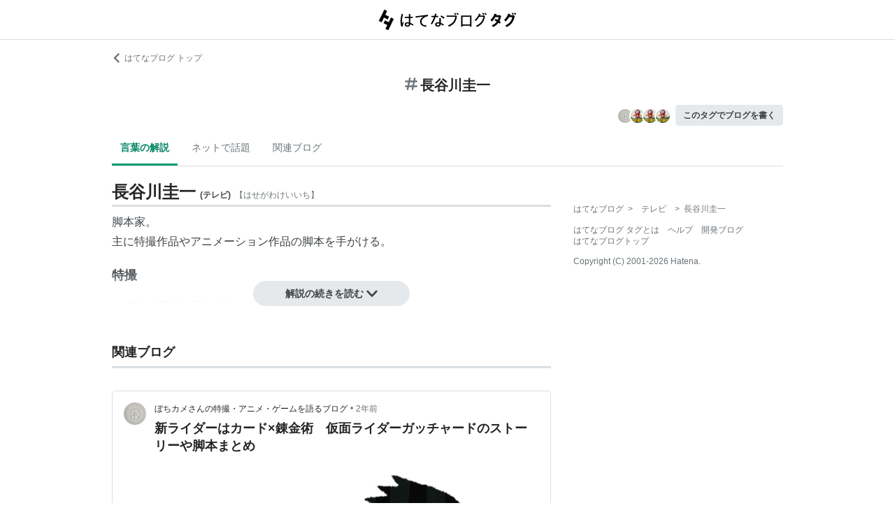

--- FILE ---
content_type: text/html; charset=utf-8
request_url: https://d.hatena.ne.jp/keyword/%E9%95%B7%E8%B0%B7%E5%B7%9D%E5%9C%AD%E4%B8%80
body_size: 96252
content:
<!DOCTYPE html><html><head prefix="og: http://ogp.me/ns#"><meta name="viewport" content="width=device-width, initial-scale=1, viewport-fit=cover"/><style data-styled="" data-styled-version="5.3.3">.lkjvRt{vertical-align:text-bottom;}/*!sc*/
data-styled.g1[id="sc-bdvvtL"]{content:"lkjvRt,"}/*!sc*/
.hQcbNs{text-align:center;font-weight:bold;cursor:pointer;-webkit-text-decoration:none;text-decoration:none;display:inline-block;width:auto;line-height:1.35;border:1px solid transparent;border-radius:100px;padding:0.75rem 2rem;background:#E5E9EB;color:#3D4245;padding:8px 16px;font-size:14px;}/*!sc*/
.hQcbNs:hover{-webkit-text-decoration:none;text-decoration:none;}/*!sc*/
.hQcbNs:focus{outline:none;box-shadow:inset 0 0 0 0.2rem rgba(45,149,222,0.4);}/*!sc*/
.hQcbNs:visited{color:#3D4245;}/*!sc*/
.hQcbNs:hover{background:#DADFE2;}/*!sc*/
data-styled.g2[id="sc-gsDKAQ"]{content:"hQcbNs,"}/*!sc*/
.hVvGed{text-align:center;font-weight:bold;cursor:pointer;-webkit-text-decoration:none;text-decoration:none;display:inline-block;width:auto;line-height:1.35;border:1px solid transparent;border-radius:.3rem;padding:0.75rem 1.25rem;background:#E5E9EB;color:#3D4245;padding:6px 10px;font-size:12px;}/*!sc*/
.hVvGed:hover{-webkit-text-decoration:none;text-decoration:none;}/*!sc*/
.hVvGed:focus{outline:none;box-shadow:inset 0 0 0 0.2rem rgba(45,149,222,0.4);}/*!sc*/
.hVvGed:visited{color:#3D4245;}/*!sc*/
.hVvGed:hover{background:#DADFE2;}/*!sc*/
data-styled.g4[id="sc-hKwDye"]{content:"hVvGed,"}/*!sc*/
.igQbsT{margin-bottom:1.25rem;}/*!sc*/
data-styled.g6[id="sc-jRQBWg"]{content:"igQbsT,"}/*!sc*/
.jApmux{margin:auto;width:90vw;}/*!sc*/
@media (min-width:768px){.jApmux{width:720px;}}/*!sc*/
@media (min-width:1000px){.jApmux{width:960px;}}/*!sc*/
data-styled.g7[id="sc-gKclnd"]{content:"jApmux,"}/*!sc*/
.kmLDKr{margin:0.75rem 0 0;}/*!sc*/
@media (min-width:768px){.kmLDKr{margin:0.75rem 0 0;}}/*!sc*/
.kmLDKr a{color:#6B7377;font-size:0.75rem;-webkit-text-decoration:none;text-decoration:none;}/*!sc*/
.kmLDKr a:hover{-webkit-text-decoration:underline;text-decoration:underline;}/*!sc*/
.kmLDKr a svg{margin-right:0.25rem;}/*!sc*/
data-styled.g8[id="sc-iCfMLu"]{content:"kmLDKr,"}/*!sc*/
.fwuOgc{margin:1.25rem 0;text-align:center;}/*!sc*/
@media (min-width:768px){.fwuOgc{margin:0.75rem 0;}}/*!sc*/
.fwuOgc svg{vertical-align:baseline;}/*!sc*/
.fwuOgc span{display:inline-block;margin-left:0.25rem;font-weight:bold;font-size:1.25rem;color:#242527;}/*!sc*/
data-styled.g9[id="sc-furwcr"]{content:"fwuOgc,"}/*!sc*/
.LiGyC{padding-left:5vw;padding-right:5vw;overflow-x:auto;overflow-y:hidden;display:-webkit-box;display:-webkit-flex;display:-ms-flexbox;display:flex;-webkit-flex-wrap:nowrap;-ms-flex-wrap:nowrap;flex-wrap:nowrap;margin-bottom:1.25rem;border-bottom:1px solid #DADFE2;}/*!sc*/
@media (min-width:768px){.LiGyC{padding-left:0;padding-right:0;width:720px;margin-left:auto;margin-right:auto;overflow:visible;-webkit-flex-wrap:wrap;-ms-flex-wrap:wrap;flex-wrap:wrap;}}/*!sc*/
@media (min-width:1000px){.LiGyC{width:960px;}}/*!sc*/
.LiGyC > *:not(:first-child){margin-left:0.5rem;}/*!sc*/
data-styled.g10[id="sc-pVTFL"]{content:"LiGyC,"}/*!sc*/
.YnERV{display:inline-block;padding:0.75rem;font-size:0.875rem;font-weight:bold;color:#038662;border-bottom:3px solid #009D73;text-align:center;-webkit-text-decoration:none;text-decoration:none;white-space:nowrap;}/*!sc*/
.YnERV:hover{color:#242527;color:#038662;}/*!sc*/
.dlNnRT{display:inline-block;padding:0.75rem;font-size:0.875rem;font-weight:normal;color:#6B7377;border-bottom:3px solid none;text-align:center;-webkit-text-decoration:none;text-decoration:none;white-space:nowrap;}/*!sc*/
.dlNnRT:hover{color:#242527;color:#242527;}/*!sc*/
data-styled.g11[id="sc-jrQzAO"]{content:"YnERV,dlNnRT,"}/*!sc*/
.cfFZTJ{display:-webkit-box;display:-webkit-flex;display:-ms-flexbox;display:flex;-webkit-align-items:center;-webkit-box-align:center;-ms-flex-align:center;align-items:center;-webkit-box-pack:end;-webkit-justify-content:flex-end;-ms-flex-pack:end;justify-content:flex-end;margin-bottom:0.5rem;}/*!sc*/
data-styled.g12[id="sc-kDTinF"]{content:"cfFZTJ,"}/*!sc*/
.jMkJCa{margin-right:0.375rem;}/*!sc*/
data-styled.g13[id="sc-iqseJM"]{content:"jMkJCa,"}/*!sc*/
.dkQbpU{display:inline-block;margin-left:-6px;}/*!sc*/
.dkQbpU:first-child{margin-left:0;}/*!sc*/
.dkQbpU img{width:24px;height:24px;border-radius:50%;border:2px solid #FFF;vertical-align:middle;}/*!sc*/
data-styled.g14[id="sc-crHmcD"]{content:"dkQbpU,"}/*!sc*/
.eLzidY{margin:0;padding:0;list-style:none;line-height:1.4;}/*!sc*/
data-styled.g15[id="sc-egiyK"]{content:"eLzidY,"}/*!sc*/
.hatryS{display:inline-block;margin-right:0.75rem;}/*!sc*/
.hatryS:last-child{margin-right:0;}/*!sc*/
data-styled.g16[id="sc-bqiRlB"]{content:"hatryS,"}/*!sc*/
.fOytDi{color:#6B7377;font-size:0.75rem;-webkit-text-decoration:none;text-decoration:none;}/*!sc*/
.fOytDi:hover{-webkit-text-decoration:underline;text-decoration:underline;}/*!sc*/
data-styled.g17[id="sc-ksdxgE"]{content:"fOytDi,"}/*!sc*/
.khBKZC{margin-top:2rem;color:#6B7377;font-size:0.75rem;}/*!sc*/
.khBKZC > *{margin-top:0.75rem;}/*!sc*/
data-styled.g18[id="sc-hBUSln"]{content:"khBKZC,"}/*!sc*/
.erCtv{color:#6B7377;font-size:0.75rem;}/*!sc*/
.erCtv ul{margin:0;padding:0;list-style:none;}/*!sc*/
.erCtv ul li{display:inline-block;}/*!sc*/
.erCtv ul li > span{margin:0 0.375rem;}/*!sc*/
.erCtv ul a{color:#6B7377;-webkit-text-decoration:none;text-decoration:none;}/*!sc*/
.erCtv ul a:hover{-webkit-text-decoration:underline;text-decoration:underline;}/*!sc*/
data-styled.g19[id="sc-fotOHu"]{content:"erCtv,"}/*!sc*/
.bcqfTw{color:#6B7377;font-size:0.75rem;}/*!sc*/
data-styled.g20[id="sc-fFeiMQ"]{content:"bcqfTw,"}/*!sc*/
.jBxyPD{max-height:9rem;overflow:hidden;position:relative;z-index:1;}/*!sc*/
@media (min-width:768px){.jBxyPD{max-height:11rem;}}/*!sc*/
.jBxyPD:after{display:block;content:"";position:absolute;left:0;right:0;top:0;bottom:0;background:linear-gradient( 0deg, #FFF, hsla(0,0%,100%,0) 3rem );}/*!sc*/
data-styled.g25[id="sc-dlVxhl"]{content:"jBxyPD,"}/*!sc*/
.kNJuwK:not(:first-child){margin-top:1.25rem;}/*!sc*/
.kNJuwK:nth-child(n + 3){display:none;}/*!sc*/
data-styled.g26[id="sc-kfPuZi"]{content:"kNJuwK,"}/*!sc*/
.bDsMXk{border-bottom:3px solid #DADFE2;}/*!sc*/
data-styled.g27[id="sc-fKVqWL"]{content:"bDsMXk,"}/*!sc*/
.fbwRLI{display:-webkit-box;display:-webkit-flex;display:-ms-flexbox;display:flex;-webkit-align-items:baseline;-webkit-box-align:baseline;-ms-flex-align:baseline;align-items:baseline;-webkit-flex-wrap:wrap;-ms-flex-wrap:wrap;flex-wrap:wrap;}/*!sc*/
.fbwRLI h1{line-height:1.4;font-size:1.125rem;margin:0 0.375rem 0 0;word-break:break-all;color:#242527;}/*!sc*/
@media (min-width:768px){.fbwRLI h1{font-size:1.5rem;}}/*!sc*/
data-styled.g28[id="sc-bBHxTw"]{content:"fbwRLI,"}/*!sc*/
.bNhHde{font-size:0.7rem;display:inline-block;font-weight:bold;margin-right:0.375rem;}/*!sc*/
@media (min-width:768px){.bNhHde{font-size:0.75rem;}}/*!sc*/
data-styled.g29[id="sc-iwjdpV"]{content:"bNhHde,"}/*!sc*/
.ijbgJS{padding-bottom:0.25rem;font-size:0.7rem;color:#6B7377;font-weight:normal;}/*!sc*/
@media (min-width:768px){.ijbgJS{font-size:0.75rem;}}/*!sc*/
data-styled.g30[id="sc-cxpSdN"]{content:"ijbgJS,"}/*!sc*/
.csduoT p{line-height:1.75;margin:0.375rem 0 0.75rem;}/*!sc*/
@media (min-width:768px){.csduoT p{margin:0.5rem 0;}}/*!sc*/
.csduoT a{color:#3D4245;-webkit-text-decoration:none;text-decoration:none;}/*!sc*/
.csduoT a:hover{-webkit-text-decoration:underline;text-decoration:underline;}/*!sc*/
.csduoT img{max-width:100%;}/*!sc*/
.csduoT h3,.csduoT h4,.csduoT h5{margin:1.25rem 0 0.5rem;}/*!sc*/
.csduoT h3{font-size:1.125rem;}/*!sc*/
.csduoT h4{font-size:1rem;}/*!sc*/
.csduoT h5{font-size:0.875rem;}/*!sc*/
.csduoT ul,.csduoT ol{padding-left:1.25rem;}/*!sc*/
.csduoT li{line-height:1.6;}/*!sc*/
.csduoT li:not(:first-child){margin-top:0.25rem;}/*!sc*/
.csduoT dt{margin:0.5rem 0;}/*!sc*/
.csduoT dd{margin:0.5rem 0 0.5rem 0.75rem;border-left:5px solid #DADFE2;padding:0 0 0 0.75rem;}/*!sc*/
.csduoT blockquote{background:#F7F8F9;border-radius:.3rem;padding:0.75rem 1.25rem;margin:1.25rem 0;}/*!sc*/
@media (min-width:768px){.csduoT blockquote{margin:1.25rem;}}/*!sc*/
.csduoT blockquote p:first-child{margin-top:0;}/*!sc*/
.csduoT blockquote p:last-child{margin-bottom:0;}/*!sc*/
.csduoT blockquote cite{border-top:3px double #DADFE2;padding:0.75rem 0 0;display:block;font-size:0.875rem;}/*!sc*/
.csduoT blockquote cite:before{content:"SOURCE:";color:#6B7377;font-size:0.75rem;margin:0 0.75rem 0 0;}/*!sc*/
.csduoT table{margin:1.25rem 0;border-collapse:collapse;border-spacing:0;border:none;font-size:0.75rem;display:block;overflow:auto;overflow-y:hidden;overflow-x:auto;}/*!sc*/
@media (min-width:768px){.csduoT table{font-size:0.875rem;}}/*!sc*/
.csduoT table th,.csduoT table td{padding:0.5rem;text-align:left;vertical-align:top;border:1px solid #DADFE2;}/*!sc*/
.csduoT table th{font-weight:bold;background:#F7F8F9;}/*!sc*/
.csduoT pre{white-space:pre-wrap;word-wrap:break-word;background:#F7F8F9;padding:1.25rem;margin:1.25rem 0px;font-size:0.75rem;line-height:1.75;overflow:auto;}/*!sc*/
@media (min-width:768px){.csduoT pre{font-size:0.875rem;}}/*!sc*/
.csduoT .hatena-asin-detail{margin:1.25rem 0;background-color:#F7F8F9;padding:0.8em;border-radius:.3rem;}/*!sc*/
.csduoT .hatena-asin-detail:after{content:"";display:block;clear:both;}/*!sc*/
.csduoT .hatena-asin-detail .hatena-asin-detail-image{float:left;margin-right:15px;border:1px solid #DADFE2;max-width:120px;}/*!sc*/
@media (min-width:768px){.csduoT .hatena-asin-detail .hatena-asin-detail-image{max-width:100%;}}/*!sc*/
.csduoT .hatena-asin-detail .hatena-asin-detail-title{font-weight:bold;margin:0;line-height:1.4;}/*!sc*/
.csduoT .hatena-asin-detail .hatena-asin-detail-info ul{list-style:none;margin:0.5rem 0 0;padding:0;font-size:0.75rem;}/*!sc*/
@media #{.csduoT .hatena-asin-detail .hatena-asin-detail-info ul{$mq-md;}}/*!sc*/
.csduoT .hatena-asin-detail .hatena-asin-detail-info ul{font-size:0.875rem;}/*!sc*/
.csduoT .hatena-asin-detail .hatena-asin-detail-info ul li{line-height:1.4;}/*!sc*/
.csduoT .hatena-asin-detail .hatena-asin-detail-info ul li:not(:first-child){margin-top:0;}/*!sc*/
.csduoT div.footnote{margin:1.25rem 0;border-top:3px double #DADFE2;padding:0.75rem 0 0;}/*!sc*/
.csduoT div.footnote p.footnote{margin:0;}/*!sc*/
data-styled.g31[id="sc-llYSUQ"]{content:"csduoT,"}/*!sc*/
.bzbQKv{display:none;padding-top:0.75rem;border-top:2px solid #DADFE2;}/*!sc*/
.bzbQKv details{font-size:0.875rem;color:#6B7377;}/*!sc*/
.bzbQKv summary{margin-bottom:0.375rem;cursor:pointer;}/*!sc*/
.bzbQKv summary::-webkit-details-marker{display:none;}/*!sc*/
.bzbQKv summary:focus{outline:none;}/*!sc*/
.bzbQKv summary span{display:inline-block;margin-left:0.25rem;}/*!sc*/
data-styled.g32[id="sc-iJKOTD"]{content:"bzbQKv,"}/*!sc*/
.djIgWd{display:block;position:relative;margin-top:-2rem;text-align:center;z-index:2;}/*!sc*/
data-styled.g33[id="sc-giYglK"]{content:"djIgWd,"}/*!sc*/
.A-dmbO{min-width:16em;}/*!sc*/
data-styled.g34[id="sc-ezbkAF"]{content:"A-dmbO,"}/*!sc*/
.cNZxev{display:-webkit-box;display:-webkit-flex;display:-ms-flexbox;display:flex;-webkit-box-pack:justify;-webkit-justify-content:space-between;-ms-flex-pack:justify;justify-content:space-between;-webkit-align-items:center;-webkit-box-align:center;-ms-flex-align:center;align-items:center;margin:2rem 0 1.25rem;padding-bottom:0.375rem;border-bottom:3px solid #DADFE2;}/*!sc*/
data-styled.g42[id="sc-cidDSM"]{content:"cNZxev,"}/*!sc*/
.iPveZk{margin:0;font-size:1.125rem;color:#242527;}/*!sc*/
.iPveZk a{margin-left:0.375rem;color:#6B7377;-webkit-text-decoration:none;text-decoration:none;}/*!sc*/
.iPveZk a:hover{-webkit-text-decoration:underline;text-decoration:underline;}/*!sc*/
.iPveZk a svg{vertical-align:middle;}/*!sc*/
data-styled.g43[id="sc-jcFjpl"]{content:"iPveZk,"}/*!sc*/
.hRgjVf{font-size:0.875rem;-webkit-text-decoration:none;text-decoration:none;color:#3D4245;}/*!sc*/
.hRgjVf:hover{-webkit-text-decoration:underline;text-decoration:underline;}/*!sc*/
.hRgjVf span{display:inline-block;margin-left:0.5rem;}/*!sc*/
data-styled.g44[id="sc-caiLqq"]{content:"hRgjVf,"}/*!sc*/
.dIowcK{overflow:scroll;display:-webkit-box;display:-webkit-flex;display:-ms-flexbox;display:flex;-webkit-flex-wrap:nowrap;-ms-flex-wrap:nowrap;flex-wrap:nowrap;margin-left:calc(-5vw);margin-right:calc(-5vw);padding-left:calc(5vw);padding-right:calc(5vw);}/*!sc*/
.dIowcK::after{content:" ";padding-right:calc(5vw);}/*!sc*/
@media (min-width:768px){.dIowcK{overflow:visible;margin:0;padding:0;-webkit-box-pack:justify;-webkit-justify-content:space-between;-ms-flex-pack:justify;justify-content:space-between;-webkit-flex-wrap:wrap;-ms-flex-wrap:wrap;flex-wrap:wrap;}.dIowcK::after{content:none;padding-right:0;}}/*!sc*/
data-styled.g45[id="sc-iUKqMP"]{content:"dIowcK,"}/*!sc*/
.iFOrlO{width:65%;min-width:65%;margin:0 0 0.75rem 0.75rem;border:1px solid #DADFE2;border-radius:.3rem;}/*!sc*/
.iFOrlO:first-child{margin-left:0;}/*!sc*/
@media (min-width:768px){.iFOrlO{width:32%;min-width:32%;margin:0 0 0.75rem 0;}.iFOrlO:first-child{margin-left:0;}}/*!sc*/
data-styled.g46[id="sc-iAKWXU"]{content:"iFOrlO,"}/*!sc*/
.eKDsnJ{display:block;padding:0.5rem 0.5rem 0.375rem;-webkit-text-decoration:none;text-decoration:none;color:#038662;font-size:0.6rem;line-height:1.2;}/*!sc*/
.eKDsnJ strong{margin-right:0.25rem;font-size:1rem;font-weight:normal;}/*!sc*/
data-styled.g48[id="sc-cTAqQK"]{content:"eKDsnJ,"}/*!sc*/
.cGnNsn{display:-webkit-box;overflow:hidden;-webkit-box-orient:vertical;-webkit-line-clamp:3;height:60px;margin:0 0.5rem 0.75rem;color:#242527;font-weight:bold;font-size:0.875rem;-webkit-text-decoration:none;text-decoration:none;line-height:1.4;}/*!sc*/
.cGnNsn:hover{-webkit-text-decoration:underline;text-decoration:underline;}/*!sc*/
data-styled.g49[id="sc-jObWnj"]{content:"cGnNsn,"}/*!sc*/
.dcDqJM{position:relative;display:block;width:100%;height:100px;margin:0 auto;}/*!sc*/
.dcDqJM img{position:absolute;top:0px;left:0px;object-fit:cover;display:block;width:100%;height:100%;}/*!sc*/
data-styled.g50[id="sc-dPiLbb"]{content:"dcDqJM,"}/*!sc*/
.exscr{overflow:hidden;text-overflow:ellipsis;white-space:nowrap;display:block;margin:0.5rem;-webkit-text-decoration:none;text-decoration:none;color:#6B7377;font-size:0.75rem;}/*!sc*/
.exscr:hover{-webkit-text-decoration:underline;text-decoration:underline;}/*!sc*/
data-styled.g52[id="sc-cNKqjZ"]{content:"exscr,"}/*!sc*/
.ckjIGV img{width:16px;height:16px;margin-right:0.375rem;vertical-align:middle;}/*!sc*/
data-styled.g53[id="sc-AjmGg"]{content:"ckjIGV,"}/*!sc*/
.lltUDN{display:inline-block;margin-right:0.75rem;font-size:0.875rem;}/*!sc*/
.lltUDN:last-child{margin-right:0;}/*!sc*/
.lltUDN a{color:#3D4245;-webkit-text-decoration:none;text-decoration:none;}/*!sc*/
.lltUDN a:hover{-webkit-text-decoration:underline;text-decoration:underline;}/*!sc*/
data-styled.g54[id="sc-khQegj"]{content:"lltUDN,"}/*!sc*/
.eTGxBZ{position:relative;border-radius:.3rem;border:1px solid #DADFE2;margin-top:1.25rem;}/*!sc*/
@media (min-width:768px){.eTGxBZ{margin-top:2rem;padding-left:40px;}}/*!sc*/
data-styled.g55[id="sc-hUpaCq"]{content:"eTGxBZ,"}/*!sc*/
@media (min-width:768px){.chuemY{position:absolute;top:16px;left:16px;}}/*!sc*/
.chuemY img{width:24px;height:24px;border-radius:50%;vertical-align:middle;}/*!sc*/
@media (min-width:768px){.chuemY img{width:32px;height:32px;}}/*!sc*/
data-styled.g56[id="sc-jgrJph"]{content:"chuemY,"}/*!sc*/
.gtijWP{display:-webkit-box;display:-webkit-flex;display:-ms-flexbox;display:flex;-webkit-align-items:center;-webkit-box-align:center;-ms-flex-align:center;align-items:center;padding:16px 1.25rem 0.5rem;font-size:0.75rem;line-height:1.4;color:#6B7377;}/*!sc*/
data-styled.g57[id="sc-gSQFLo"]{content:"gtijWP,"}/*!sc*/
.jiSLiQ{margin-left:0.5rem;}/*!sc*/
@media (min-width:768px){.jiSLiQ{margin-left:0;}}/*!sc*/
data-styled.g58[id="sc-lbhJGD"]{content:"jiSLiQ,"}/*!sc*/
.dCOBQS{vertical-align:middle;padding-right:0.25rem;color:#242527;-webkit-text-decoration:none;text-decoration:none;}/*!sc*/
.dCOBQS:hover{-webkit-text-decoration:underline;text-decoration:underline;}/*!sc*/
data-styled.g59[id="sc-iNGGcK"]{content:"dCOBQS,"}/*!sc*/
.cHHEBX{padding-left:0.25rem;vertical-align:middle;color:#6B7377;-webkit-text-decoration:none;text-decoration:none;}/*!sc*/
.cHHEBX:hover{-webkit-text-decoration:underline;text-decoration:underline;}/*!sc*/
data-styled.g60[id="sc-jeraig"]{content:"cHHEBX,"}/*!sc*/
.iGwSLi{-webkit-text-decoration:none;text-decoration:none;color:#3D4245;}/*!sc*/
.iGwSLi:hover h3{-webkit-text-decoration:underline;text-decoration:underline;}/*!sc*/
data-styled.g61[id="sc-eJwWfJ"]{content:"iGwSLi,"}/*!sc*/
.eKvbKi{display:-webkit-box;overflow:hidden;-webkit-box-orient:vertical;-webkit-line-clamp:2;padding:0 1.25rem;color:#242527;line-height:1.4;margin:0 0 1.25rem;font-size:1rem;}/*!sc*/
@media (min-width:768px){.eKvbKi{-webkit-line-clamp:3;font-size:1.125rem;}}/*!sc*/
data-styled.g62[id="sc-nVkyK"]{content:"eKvbKi,"}/*!sc*/
.cSVtPS{-webkit-mask-image:linear-gradient(180deg,#000 60%,transparent);-webkit-mask-image:linear-gradient(180deg,#000 60%,transparent);mask-image:linear-gradient(180deg,#000 60%,transparent);padding-bottom:0.75rem;}/*!sc*/
.cSVtPS p{display:-webkit-box;overflow:hidden;-webkit-box-orient:vertical;-webkit-line-clamp:5;margin:0 1.25rem;font-size:0.875rem;line-height:1.75;}/*!sc*/
data-styled.g63[id="sc-hiwPVj"]{content:"cSVtPS,"}/*!sc*/
.fvupeU{position:relative;width:100%;margin:0 auto 1.25rem;}/*!sc*/
@media (min-width:768px){.fvupeU{width:auto;margin:0 1.25rem 1.25rem;}}/*!sc*/
.fvupeU img{display:block;max-width:100%;max-height:400px;margin:auto;}/*!sc*/
@media (min-width:768px){.fvupeU img{max-height:480px;}}/*!sc*/
data-styled.g64[id="sc-ehCJOs"]{content:"fvupeU,"}/*!sc*/
.bdhVtG{margin:0 1.25rem 1.25rem;}/*!sc*/
data-styled.g65[id="sc-lcepkR"]{content:"bdhVtG,"}/*!sc*/
.koQkfJ a{display:block;}/*!sc*/
.koQkfJ a img{width:200px;height:55px;display:block;}/*!sc*/
@media (min-width:768px){.koQkfJ a img{width:230px;height:63px;}}/*!sc*/
data-styled.g67[id="sc-gGCDDS"]{content:"koQkfJ,"}/*!sc*/
.cQSyCH{background:#FFF;border-bottom:1px solid #DADFE2;}/*!sc*/
data-styled.g68[id="sc-clIzBv"]{content:"cQSyCH,"}/*!sc*/
.euEQxt{position:relative;display:-webkit-box;display:-webkit-flex;display:-ms-flexbox;display:flex;-webkit-box-pack:center;-webkit-justify-content:center;-ms-flex-pack:center;justify-content:center;margin:auto;height:56px;-webkit-align-items:center;-webkit-box-align:center;-ms-flex-align:center;align-items:center;}/*!sc*/
@media (min-width:768px){.euEQxt{width:720px;}}/*!sc*/
@media (min-width:1000px){.euEQxt{width:960px;}}/*!sc*/
data-styled.g69[id="sc-faUpoM"]{content:"euEQxt,"}/*!sc*/
html{line-height:1.15;-webkit-text-size-adjust:100%;}/*!sc*/
body{margin:0;}/*!sc*/
main{display:block;}/*!sc*/
h1{font-size:2em;margin:0.67em 0;}/*!sc*/
hr{box-sizing:content-box;height:0;overflow:visible;}/*!sc*/
pre{font-family:monospace,monospace;font-size:1em;}/*!sc*/
a{background-color:transparent;}/*!sc*/
abbr[title]{border-bottom:none;-webkit-text-decoration:underline;text-decoration:underline;-webkit-text-decoration:underline dotted;text-decoration:underline dotted;}/*!sc*/
b,strong{font-weight:bolder;}/*!sc*/
code,kbd,samp{font-family:monospace,monospace;font-size:1em;}/*!sc*/
small{font-size:80%;}/*!sc*/
sub,sup{font-size:75%;line-height:0;position:relative;vertical-align:baseline;}/*!sc*/
sub{bottom:-0.25em;}/*!sc*/
sup{top:-0.5em;}/*!sc*/
img{border-style:none;}/*!sc*/
button,input,optgroup,select,textarea{font-family:inherit;font-size:100%;line-height:1.15;margin:0;}/*!sc*/
button,input{overflow:visible;}/*!sc*/
button,select{text-transform:none;}/*!sc*/
button,[type="button"],[type="reset"],[type="submit"]{-webkit-appearance:button;}/*!sc*/
button::-moz-focus-inner,[type="button"]::-moz-focus-inner,[type="reset"]::-moz-focus-inner,[type="submit"]::-moz-focus-inner{border-style:none;padding:0;}/*!sc*/
button:-moz-focusring,[type="button"]:-moz-focusring,[type="reset"]:-moz-focusring,[type="submit"]:-moz-focusring{outline:1px dotted ButtonText;}/*!sc*/
fieldset{padding:0.35em 0.75em 0.625em;}/*!sc*/
legend{box-sizing:border-box;color:inherit;display:table;max-width:100%;padding:0;white-space:normal;}/*!sc*/
progress{vertical-align:baseline;}/*!sc*/
textarea{overflow:auto;}/*!sc*/
[type="checkbox"],[type="radio"]{box-sizing:border-box;padding:0;}/*!sc*/
[type="number"]::-webkit-inner-spin-button,[type="number"]::-webkit-outer-spin-button{height:auto;}/*!sc*/
[type="search"]{-webkit-appearance:textfield;outline-offset:-2px;}/*!sc*/
[type="search"]::-webkit-search-decoration{-webkit-appearance:none;}/*!sc*/
::-webkit-file-upload-button{-webkit-appearance:button;font:inherit;}/*!sc*/
details{display:block;}/*!sc*/
summary{display:list-item;}/*!sc*/
template{display:none;}/*!sc*/
[hidden]{display:none;}/*!sc*/
html{-webkit-scroll-behavior:smooth;-moz-scroll-behavior:smooth;-ms-scroll-behavior:smooth;scroll-behavior:smooth;}/*!sc*/
body{font-family:-apple-system,BlinkMacSystemFont,'Avenir Next','Segoe UI',Arial,sans-serif;background:#FFF;color:#3D4245;line-height:1.6;word-wrap:break-word;}/*!sc*/
a{color:#0E6ACE;}/*!sc*/
*,*::before,*::after{box-sizing:border-box;}/*!sc*/
[hidden]{display:none !important;}/*!sc*/
data-styled.g81[id="sc-global-hlvyRX1"]{content:"sc-global-hlvyRX1,"}/*!sc*/
.fSZqjM{margin-bottom:calc(2rem + 50px);}/*!sc*/
@media (min-width:576px){.fSZqjM{margin-bottom:calc(2rem + 90px);}}/*!sc*/
data-styled.g82[id="sc-hOGkXu"]{content:"fSZqjM,"}/*!sc*/
.bmPyql{margin:0 auto 3.25rem;}/*!sc*/
data-styled.g83[id="sc-dtMgUX"]{content:"bmPyql,"}/*!sc*/
.fWpXUO{margin-top:2rem;padding-bottom:0.375rem;border-bottom:3px solid #DADFE2;}/*!sc*/
.fWpXUO h2{margin:0;font-size:1.125rem;color:#242527;}/*!sc*/
data-styled.g84[id="sc-cZMNgc"]{content:"fWpXUO,"}/*!sc*/
.gKiXsd{margin:auto;width:90vw;}/*!sc*/
@media (min-width:768px){.gKiXsd{width:720px;}}/*!sc*/
@media (min-width:1000px){.gKiXsd{display:-webkit-box;display:-webkit-flex;display:-ms-flexbox;display:flex;width:960px;-webkit-box-pack:justify;-webkit-justify-content:space-between;-ms-flex-pack:justify;justify-content:space-between;}}/*!sc*/
data-styled.g86[id="sc-jQrDum"]{content:"gKiXsd,"}/*!sc*/
@media (min-width:1000px){.jDQHrM{width:calc(960px - 300px - 2rem);}}/*!sc*/
data-styled.g87[id="sc-fvxzrP"]{content:"jDQHrM,"}/*!sc*/
@media (min-width:1000px){.jDxbCk{width:300px;}}/*!sc*/
data-styled.g88[id="sc-fbyfCU"]{content:"jDxbCk,"}/*!sc*/
</style><link rel="icon" sizes="16x16 32x32 48x48 64x64" href="https://live.blog-tags.st-hatena.com//_next/static/images/favicon-8c3808340882afcb341562e33da12325.ico"/><link rel="apple-touch-icon" type="image/png" href="https://live.blog-tags.st-hatena.com//_next/static/images/favicon-180-d5514c44500bfeca92f576e984aacd8a.png"/><link rel="icon" type="image/png" href="https://live.blog-tags.st-hatena.com//_next/static/images/favicon-192-05f2ab3910776ea8e1aea414fc5257e4.png"/><meta name="viewport" content="width=device-width,minimum-scale=1,initial-scale=1"/><meta charSet="utf-8"/><script async="" src="https://www.googletagmanager.com/gtag/js?id=UA-46136157-1"></script><script>
        window.dataLayer = window.dataLayer || [];
        function gtag(){dataLayer.push(arguments);}
        gtag('js', new Date());

        gtag('config', 'UA-46136157-1');
        </script><script src="https://cdn.pool.st-hatena.com/valve/valve.js" async=""></script><title>長谷川圭一とは テレビの人気・最新記事を集めました - はてな</title><meta property="og:title" content="長谷川圭一とは テレビの人気・最新記事を集めました - はてな"/><meta property="og:type" content="article"/><meta property="og:site_name" content="はてなブログ タグ"/><meta name="twitter:card" content="summary_large_image"/><meta property="og:image" content="https://live.blog-tags.st-hatena.com//_next/static/images/ogImageDefault-0b14dbf84ffadcafc73ec8b1d951813c.png"/><meta property="og:url" content="https://d.hatena.ne.jp/keyword/%E9%95%B7%E8%B0%B7%E5%B7%9D%E5%9C%AD%E4%B8%80"/><link rel="canonical" href="https://d.hatena.ne.jp/keyword/%E9%95%B7%E8%B0%B7%E5%B7%9D%E5%9C%AD%E4%B8%80"/><meta property="og:description" content="「長谷川圭一」とは - 脚本家。 主に特撮作品やアニメーション作品の脚本を手がける。 特撮 ウルトラマンティガ ウルトラマン…"/><meta name="next-head-count" content="13"/><link rel="preload" href="https://live.blog-tags.st-hatena.com/_next/static/8MX8gND8BYpmrsrzfNHI8/pages/keyword/_permalink_reborn.js" as="script"/><link rel="preload" href="https://live.blog-tags.st-hatena.com/_next/static/8MX8gND8BYpmrsrzfNHI8/pages/_app.js" as="script"/><link rel="preload" href="https://live.blog-tags.st-hatena.com/_next/static/runtime/webpack-035ac2b14bde147cb4a8.js" as="script"/><link rel="preload" href="https://live.blog-tags.st-hatena.com/_next/static/chunks/commons.d78459f0c3cff869b62b.js" as="script"/><link rel="preload" href="https://live.blog-tags.st-hatena.com/_next/static/runtime/main-389f2d5a5a59288bda75.js" as="script"/></head><body class="page-index"><div id="__next"><div class="sc-hOGkXu fSZqjM"><header class="sc-clIzBv cQSyCH"><div class="sc-faUpoM euEQxt"><div class="sc-gGCDDS koQkfJ"><a href="https://d.hatena.ne.jp/keyword/"><img src="https://live.blog-tags.st-hatena.com//_next/static/images/serviceLogo-69b3b2c074e155b6211649fba846eb8d.svg" alt="Hatena Blog Tags"/></a></div></div></header><div></div><div class="sc-jRQBWg igQbsT"><div class="sc-gKclnd jApmux"><div class="sc-iCfMLu kmLDKr"><a href="https://hatenablog.com/"><svg width="14" height="14" viewBox="0 0 24 24" class="sc-bdvvtL lkjvRt"><path fill="#6B7377" d="M16.2,0,19,2.8,9.7,12,19,21.2,16.2,24,4,12Z"></path></svg>はてなブログ トップ</a></div><div class="sc-furwcr fwuOgc"><svg width="18" height="18" viewBox="0 0 24 24" class="sc-bdvvtL lkjvRt"><path fill="#6B7377" d="M22.4,15.1H17.6l1.2-6.2h3.6A1.6,1.6,0,0,0,24,7.4a1.6,1.6,0,0,0-1.6-1.6H19.5l.8-3.9A1.7,1.7,0,0,0,19,0a1.6,1.6,0,0,0-1.8,1.3l-.9,4.5H10.2L11,1.9A1.6,1.6,0,0,0,9.8,0,1.7,1.7,0,0,0,7.9,1.3L7,5.8H1.6A1.6,1.6,0,0,0,0,7.4,1.6,1.6,0,0,0,1.6,8.9H6.4L5.2,15.1H1.6A1.6,1.6,0,0,0,0,16.6a1.6,1.6,0,0,0,1.6,1.6H4.5l-.8,3.9A1.7,1.7,0,0,0,5,24h.3a1.5,1.5,0,0,0,1.5-1.3l.9-4.5h6.1L13,22.1A1.6,1.6,0,0,0,14.2,24h.4a1.6,1.6,0,0,0,1.5-1.3l.9-4.5h5.4A1.6,1.6,0,0,0,24,16.6,1.6,1.6,0,0,0,22.4,15.1Zm-14.1,0L9.6,8.9h6.1l-1.3,6.2Z"></path></svg><span>長谷川圭一</span></div><div class="sc-kDTinF cfFZTJ"><div class="sc-iqseJM jMkJCa"><span class="sc-crHmcD dkQbpU"><img src="https://cdn.image.st-hatena.com/image/square/a7b8a8a41c9884110bd5b42f2a3bb6bef5443f20/backend=imagemagick;height=128;version=1;width=128/https%3A%2F%2Fcdn.user.blog.st-hatena.com%2Fblog_custom_icon%2F109077561%2F1618017861227720" alt=""/></span><span class="sc-crHmcD dkQbpU"><img src="https://cdn.image.st-hatena.com/image/square/5849fe3c29d8009ae34bd4b00ffe13a677c3aeb4/backend=imagemagick;height=128;version=1;width=128/https%3A%2F%2Fcdn.user.blog.st-hatena.com%2Fcustom_blog_icon%2F100136937%2F1514245308159101" alt=""/></span><span class="sc-crHmcD dkQbpU"><img src="https://cdn.image.st-hatena.com/image/square/5849fe3c29d8009ae34bd4b00ffe13a677c3aeb4/backend=imagemagick;height=128;version=1;width=128/https%3A%2F%2Fcdn.user.blog.st-hatena.com%2Fcustom_blog_icon%2F100136937%2F1514245308159101" alt=""/></span><span class="sc-crHmcD dkQbpU"><img src="https://cdn.image.st-hatena.com/image/square/5849fe3c29d8009ae34bd4b00ffe13a677c3aeb4/backend=imagemagick;height=128;version=1;width=128/https%3A%2F%2Fcdn.user.blog.st-hatena.com%2Fcustom_blog_icon%2F100136937%2F1514245308159101" alt=""/></span></div><a href="https://blog.hatena.ne.jp/my/edit?fill_tag=%E9%95%B7%E8%B0%B7%E5%B7%9D%E5%9C%AD%E4%B8%80" class="sc-hKwDye sc-eCImPb hVvGed">このタグでブログを書く</a></div></div><div class="sc-pVTFL LiGyC"><div><a href="#tag-body" selected="" class="sc-jrQzAO YnERV">言葉の解説</a></div><div><a href="#hot-topics" class="sc-jrQzAO dlNnRT">ネットで話題</a></div><div><a href="#related-blog" class="sc-jrQzAO dlNnRT">関連ブログ</a></div></div></div><div class="sc-jQrDum gKiXsd"><div class="sc-fvxzrP jDQHrM"><div class="sc-dtMgUX bmPyql"><div id="tag-body"><div class="sc-dlVxhl jBxyPD"><div class="sc-kfPuZi kNJuwK"><header class="sc-fKVqWL bDsMXk"><div class="sc-bBHxTw fbwRLI"><h1>長谷川圭一</h1><div class="sc-iwjdpV bNhHde">(<!-- -->テレビ<!-- -->)</div><div class="sc-cxpSdN ijbgJS">【<!-- -->はせがわけいいち<!-- -->】</div></div></header><div><div class="sc-llYSUQ csduoT"><p>脚本家。<br />
主に特撮作品やアニメーション作品の脚本を手がける。</p>

<div class="section">
    <h3>特撮</h3>
    
<ul>
<li>ウルトラマンティガ</li>
<li>ウルトラマンダイナ（メインライター）</li>
<li>ウルトラマンガイア</li>
<li>ウルトラマンコスモス</li>
<li>ウルトラマンネクサス（シリーズ構成）</li>
<li>ウルトラマンメビウス</li>
<li>キューティーハニー THE LIVE</li>
<li>ULTRASEVEN X</li>
<li>ウルトラギャラクシー大怪獣バトル</li>
<li>ウルトラギャラクシー大怪獣バトル NEVER ENDING ODYSSEY</li>
<li>仮面ライダーW</li>
<li>仮面ライダーフォーゼ</li>
<li>ウルトラマンギンガ（シリーズ構成）</li>
<li>仮面ライダードライブ</li>
</ul>
</div>
<div class="section">
    <h3>アニメ</h3>
    
<ul>
<li>デビルマンレディー</li>
<li>THEビッグオー</li>
<li>ゾイド -ZOIDS-</li>
<li>ゾイド新世紀/ZERO</li>
<li>奇鋼仙女ロウラン</li>
<li>ロックマンエグゼ</li>
<li>アストロボーイ・鉄腕アトム（メインライター）</li>
<li>火の鳥（2004年）</li>
<li>ガイキング LEGEND OF DAIKU-MARYU</li>
<li>ゲゲゲの鬼太郎（シリーズ構成（26話まで））</li>
<li>墓場鬼太郎</li>
<li>VIPER’S CREED</li>
<li>神撃のバハムート GENESIS（シリーズ構成）</li>
</ul>
</div></div></div></div></div><div class="sc-iJKOTD bzbQKv"><details><summary><svg width="16" height="16" viewBox="0 0 24 24" class="sc-bdvvtL lkjvRt"><path fill="#6B7377" d="M13.2,7a1.2,1.2,0,0,1-2.4,0,1.2,1.2,0,1,1,2.4,0ZM24,12A12,12,0,1,1,12,0,12,12,0,0,1,24,12Zm-2,0A10,10,0,1,0,12,22,10,10,0,0,0,22,12ZM9,10v2h2v6h2V10Z"></path></svg><span>このタグの解説について</span></summary>この解説文は、<a href="https://staff.hatenablog.com/entry/2019/06/20/153000">すでに終了したサービス「はてなキーワード」内で有志のユーザーが作成・編集</a>した内容に基づいています。その正確性や網羅性をはてなが保証するものではありません。問題のある記述を発見した場合には、<a href="https://www.hatena.ne.jp/faq/q/blog#contact">お問い合わせフォーム</a>よりご連絡ください。</details></div><div class="sc-giYglK djIgWd"><div><button class="sc-gsDKAQ sc-ezbkAF hQcbNs A-dmbO">解説の続きを読む<!-- --> <svg width="16" height="16" viewBox="0 0 24 24" class="sc-bdvvtL lkjvRt"><path fill="#3D4245" d="M0,7.8,2.8,5,12,14.3,21.2,5,24,7.8,12,20Z"></path></svg></button></div></div></div></div><div></div><div class="sc-cZMNgc fWpXUO"><h2 id="related-blog">関連ブログ</h2></div><div class="sc-hUpaCq eTGxBZ"><div class="sc-gSQFLo gtijWP"><a href="https://kamesan555.hatenablog.com/" class="sc-jgrJph chuemY"><img src="https://cdn.image.st-hatena.com/image/square/a7b8a8a41c9884110bd5b42f2a3bb6bef5443f20/backend=imagemagick;height=128;version=1;width=128/https%3A%2F%2Fcdn.user.blog.st-hatena.com%2Fblog_custom_icon%2F109077561%2F1618017861227720" alt=""/></a><div class="sc-lbhJGD jiSLiQ"><a href="https://kamesan555.hatenablog.com/" class="sc-iNGGcK dCOBQS">ぼちカメさんの特撮・アニメ・ゲームを語るブログ</a>•<a href="https://kamesan555.hatenablog.com/entry/2023/07/25/194826" class="sc-jeraig cHHEBX">2年前</a></div></div><a href="https://kamesan555.hatenablog.com/entry/2023/07/25/194826" class="sc-eJwWfJ iGwSLi"><h3 class="sc-nVkyK eKvbKi">新ライダーはカード×錬金術　仮面ライダーガッチャードのストーリーや脚本まとめ</h3><div class="sc-ehCJOs fvupeU"><img src="https://cdn.image.st-hatena.com/image/scale/0832dfaea1e0cfd8f662641d2446947f85371d55/enlarge=0;height=220;version=1;width=586/https%3A%2F%2Fcdn.image.st-hatena.com%2Fimage%2Fscale%2F8f6a658dc1b269bea7ed045c0967da4266c34887%2Fbackend%3Dimagemagick%3Bversion%3D1%3Bwidth%3D1300%2Fhttps%253A%252F%252Fcdn-ak.f.st-hatena.com%252Fimages%252Ffotolife%252Fk%252Fkamesan555%252F20160628%252F20160628215339.png" alt=""/></div><div class="sc-hiwPVj cSVtPS"><p>どうも、ピクミン4にドはまりしているぼちカメさんです。 2023年7月21日、ついに満を持して発売されたシリーズ最新作ということで、体験版から引き続き楽しんで遊んでいます。 しかし！！ この日はピクミン4が発売されただけではありません。 なななな何と！！！ 新しい仮面ライダーの情報がついに解禁されたのです！！</p></div></a><div class="sc-lcepkR bdhVtG"><span class="sc-khQegj lltUDN"><a href="https://d.hatena.ne.jp/keyword/%E4%BB%AE%E9%9D%A2%E3%83%A9%E3%82%A4%E3%83%80%E3%83%BC%E3%82%AC%E3%83%83%E3%83%81%E3%83%A3%E3%83%BC%E3%83%89">#<!-- -->仮面ライダーガッチャード</a></span><span class="sc-khQegj lltUDN"><a href="https://d.hatena.ne.jp/keyword/%E4%BB%A4%E5%92%8C%E4%BB%AE%E9%9D%A2%E3%83%A9%E3%82%A4%E3%83%80%E3%83%BC">#<!-- -->令和仮面ライダー</a></span><span class="sc-khQegj lltUDN"><a href="https://d.hatena.ne.jp/keyword/%E9%95%B7%E8%B0%B7%E5%B7%9D%E5%9C%AD%E4%B8%80">#<!-- -->長谷川圭一</a></span><span class="sc-khQegj lltUDN"><a href="https://d.hatena.ne.jp/keyword/%E5%86%85%E7%94%B0%E8%A3%95%E5%9F%BA">#<!-- -->内田裕基</a></span></div></div><div id="hot-topics"><div><div class="sc-cidDSM cNZxev"><h2 class="sc-jcFjpl iPveZk">ネットで話題<a href="https://help.hatenablog.com/entry/hatenabookmark" aria-label="はてなブックマークとは"><svg width="16" height="16" viewBox="0 0 24 24" class="sc-bdvvtL lkjvRt"><path fill="#6B7377" d="M12,2A10,10,0,1,1,2,12,10,10,0,0,1,12,2Zm0-2A12,12,0,1,0,24,12,12,12,0,0,0,12,0Zm1.2,17A1.2,1.2,0,1,1,12,15.8,1.2,1.2,0,0,1,13.2,17ZM14.6,7a3.6,3.6,0,0,0-2.5-1C9.9,6,8.5,7.6,8.5,10h2c0-1.5.8-2,1.6-2a1.2,1.2,0,0,1,1.3,1.2c.1.9-.4,1.3-.9,1.8A3.6,3.6,0,0,0,11,14.5h2a2.8,2.8,0,0,1,1-2.2,4.5,4.5,0,0,0,1.5-3A3.2,3.2,0,0,0,14.6,7Z"></path></svg></a></h2><a href="https://b.hatena.ne.jp/search/title?sort=popular&amp;q=%E9%95%B7%E8%B0%B7%E5%B7%9D%E5%9C%AD%E4%B8%80" class="sc-caiLqq hRgjVf"><svg width="16" height="16" viewBox="0 0 24 24" class="sc-bdvvtL lkjvRt"><path fill="#6B7377" d="M21,13V23H0V4H12V6H2V21H19V13ZM24,1H13l4,4-6.9,7.1,2.8,2.8,7-7.1L24,12Z"></path></svg><span>もっと見る</span></a></div></div><div class="sc-iUKqMP dIowcK"><div class="sc-iAKWXU iFOrlO"><div class="sc-efQSVx kdrjec"><a href="https://b.hatena.ne.jp/entry/s/natalie.mu/comic/pp/ssss_gridman" class="sc-cTAqQK eKDsnJ"><strong>65</strong>ブックマーク</a><a href="https://natalie.mu/comic/pp/ssss_gridman" class="sc-jObWnj cGnNsn">アニメ「SSSS.GRIDMAN」特集 監督・雨宮哲（TRIGGER）、脚本・長谷川圭一インタビュー - コミックナタリー 特集・インタビュー</a><a href="https://natalie.mu/comic/pp/ssss_gridman" class="sc-dPiLbb dcDqJM"><img src="https://cdn.image.st-hatena.com/image/square/ac08bb0e42acaae87d43214b63296f8f405cfbb3/height=200;version=1;width=200/https%3A%2F%2Fogre.natalie.mu%2Fmedia%2Fpp%2Fstatic%2Fcomic%2Fssss_gridman%2Fthumb_inbox_600.jpg" alt=""/></a><a href="https://b.hatena.ne.jp/site/natalie.mu/" class="sc-cNKqjZ exscr"><span class="sc-AjmGg ckjIGV"><img src="https://cdn-ak2.favicon.st-hatena.com/?url=https%3A%2F%2Fnatalie.mu%2Fcomic%2Fpp%2Fssss_gridman" width="16px" height="16px" alt=""/>natalie.mu</span></a></div></div></div></div><div></div><div class="sc-cZMNgc fWpXUO"><div><h2>関連ブログ</h2></div></div><div><div><div class="sc-hUpaCq eTGxBZ"><div class="sc-gSQFLo gtijWP"><a href="https://ayamekareihikagami.hateblo.jp/" class="sc-jgrJph chuemY"><img src="https://cdn.image.st-hatena.com/image/square/5849fe3c29d8009ae34bd4b00ffe13a677c3aeb4/backend=imagemagick;height=128;version=1;width=128/https%3A%2F%2Fcdn.user.blog.st-hatena.com%2Fcustom_blog_icon%2F100136937%2F1514245308159101" alt=""/></a><div class="sc-lbhJGD jiSLiQ"><a href="https://ayamekareihikagami.hateblo.jp/" class="sc-iNGGcK dCOBQS">私の中の見えない炎</a>•<a href="https://ayamekareihikagami.hateblo.jp/entry/2017/05/04/231502" class="sc-jeraig cHHEBX">9年前</a></div></div><a href="https://ayamekareihikagami.hateblo.jp/entry/2017/05/04/231502" class="sc-eJwWfJ iGwSLi"><h3 class="sc-nVkyK eKvbKi">品田冬樹 × 長谷川圭一 × 仁科貴 トークショー レポート・『ゴジラ・モスラ・キングギドラ 大怪獣総攻撃』（3）</h3><div class="sc-ehCJOs fvupeU"><img src="https://cdn.image.st-hatena.com/image/scale/4253c8e8fa57fcfe6b36008503cdfc0925b1a82a/enlarge=0;height=220;version=1;width=586/https%3A%2F%2Fcdn.image.st-hatena.com%2Fimage%2Fscale%2F3b2668c3023a85e95fcc43c096ab866f708cf127%2Fbackend%3Dimagemagick%3Bversion%3D1%3Bwidth%3D1300%2Fhttps%253A%252F%252Fcdn-ak.f.st-hatena.com%252Fimages%252Ffotolife%252Fn%252Fnamerukarada%252F20170504%252F20170504230717.jpg" alt=""/></div><div class="sc-hiwPVj cSVtPS"><p>【特撮のエピソード (2)】 『ゴジラ・モスラ・キングギドラ 大怪獣総攻撃』（2001）の前半では箱根・大桶谷にてバラゴンとゴジラが戦う。</p></div></a><div class="sc-lcepkR bdhVtG"><span class="sc-khQegj lltUDN"><a href="https://d.hatena.ne.jp/keyword/%E5%93%81%E7%94%B0%E5%86%AC%E6%A8%B9">#<!-- -->品田冬樹</a></span><span class="sc-khQegj lltUDN"><a href="https://d.hatena.ne.jp/keyword/%E9%95%B7%E8%B0%B7%E5%B7%9D%E5%9C%AD%E4%B8%80">#<!-- -->長谷川圭一</a></span><span class="sc-khQegj lltUDN"><a href="https://d.hatena.ne.jp/keyword/%E4%BB%81%E7%A7%91%E8%B2%B4">#<!-- -->仁科貴</a></span><span class="sc-khQegj lltUDN"><a href="https://d.hatena.ne.jp/keyword/%E9%87%91%E5%AD%90%E4%BF%AE%E4%BB%8B">#<!-- -->金子修介</a></span><span class="sc-khQegj lltUDN"><a href="https://d.hatena.ne.jp/keyword/%E9%87%91%E5%AD%90%E4%BF%AE%E4%BB%8B%E7%9B%A3%E7%9D%A3">#<!-- -->金子修介監督</a></span><span class="sc-khQegj lltUDN"><a href="https://d.hatena.ne.jp/keyword/%E6%A8%8B%E5%8F%A3%E7%9C%9F%E5%97%A3">#<!-- -->樋口真嗣</a></span><span class="sc-khQegj lltUDN"><a href="https://d.hatena.ne.jp/keyword/%E3%82%B4%E3%82%B8%E3%83%A9%20%E3%83%A2%E3%82%B9%E3%83%A9%20%E3%82%AD%E3%83%B3%E3%82%B0%E3%82%AE%E3%83%89%E3%83%A9%E5%A4%A7%E6%80%AA%E7%8D%A3%E7%B7%8F%E6%94%BB%E6%92%83">#<!-- -->ゴジラ モスラ キングギドラ大怪獣総攻撃</a></span></div></div></div><div class="sc-hUpaCq eTGxBZ"><div class="sc-gSQFLo gtijWP"><a href="https://ayamekareihikagami.hateblo.jp/" class="sc-jgrJph chuemY"><img src="https://cdn.image.st-hatena.com/image/square/5849fe3c29d8009ae34bd4b00ffe13a677c3aeb4/backend=imagemagick;height=128;version=1;width=128/https%3A%2F%2Fcdn.user.blog.st-hatena.com%2Fcustom_blog_icon%2F100136937%2F1514245308159101" alt=""/></a><div class="sc-lbhJGD jiSLiQ"><a href="https://ayamekareihikagami.hateblo.jp/" class="sc-iNGGcK dCOBQS">私の中の見えない炎</a>•<a href="https://ayamekareihikagami.hateblo.jp/entry/2017/05/04/231500" class="sc-jeraig cHHEBX">9年前</a></div></div><a href="https://ayamekareihikagami.hateblo.jp/entry/2017/05/04/231500" class="sc-eJwWfJ iGwSLi"><h3 class="sc-nVkyK eKvbKi">品田冬樹 × 長谷川圭一 × 仁科貴 トークショー レポート・『ゴジラ・モスラ・キングギドラ 大怪獣総攻撃』（2）</h3><div class="sc-ehCJOs fvupeU"><img src="https://cdn.image.st-hatena.com/image/scale/d77e1adc611dc5b9f280c4a906b18a500629a1b0/enlarge=0;height=220;version=1;width=586/https%3A%2F%2Fcdn.image.st-hatena.com%2Fimage%2Fscale%2F8234c74062e4876630fa8e78e82a71112f29b651%2Fbackend%3Dimagemagick%3Bversion%3D1%3Bwidth%3D1300%2Fhttps%253A%252F%252Fcdn-ak.f.st-hatena.com%252Fimages%252Ffotolife%252Fn%252Fnamerukarada%252F20170504%252F20170504230208.jpg" alt=""/></div><div class="sc-hiwPVj cSVtPS"><p>【本編の撮影現場】 仁科貴氏は金子修介監督『ガメラ 大怪獣空中決戦』（1995）にも出演していた。</p></div></a><div class="sc-lcepkR bdhVtG"><span class="sc-khQegj lltUDN"><a href="https://d.hatena.ne.jp/keyword/%E5%93%81%E7%94%B0%E5%86%AC%E6%A8%B9">#<!-- -->品田冬樹</a></span><span class="sc-khQegj lltUDN"><a href="https://d.hatena.ne.jp/keyword/%E9%95%B7%E8%B0%B7%E5%B7%9D%E5%9C%AD%E4%B8%80">#<!-- -->長谷川圭一</a></span><span class="sc-khQegj lltUDN"><a href="https://d.hatena.ne.jp/keyword/%E4%BB%81%E7%A7%91%E8%B2%B4">#<!-- -->仁科貴</a></span><span class="sc-khQegj lltUDN"><a href="https://d.hatena.ne.jp/keyword/%E9%87%91%E5%AD%90%E4%BF%AE%E4%BB%8B">#<!-- -->金子修介</a></span><span class="sc-khQegj lltUDN"><a href="https://d.hatena.ne.jp/keyword/%E9%87%91%E5%AD%90%E4%BF%AE%E4%BB%8B%E7%9B%A3%E7%9D%A3">#<!-- -->金子修介監督</a></span><span class="sc-khQegj lltUDN"><a href="https://d.hatena.ne.jp/keyword/%E4%BD%90%E9%87%8E%E5%8F%B2%E9%83%8E">#<!-- -->佐野史郎</a></span><span class="sc-khQegj lltUDN"><a href="https://d.hatena.ne.jp/keyword/%E6%96%B0%E5%B1%B1%E5%8D%83%E6%98%A5">#<!-- -->新山千春</a></span><span class="sc-khQegj lltUDN"><a href="https://d.hatena.ne.jp/keyword/%E7%A5%9E%E8%B0%B7%E8%AA%A0">#<!-- -->神谷誠</a></span><span class="sc-khQegj lltUDN"><a href="https://d.hatena.ne.jp/keyword/%E5%B7%9D%E5%8C%97%E7%B5%8B%E4%B8%80">#<!-- -->川北絋一</a></span><span class="sc-khQegj lltUDN"><a href="https://d.hatena.ne.jp/keyword/%E3%82%B4%E3%82%B8%E3%83%A9%20%E3%83%A2%E3%82%B9%E3%83%A9%20%E3%82%AD%E3%83%B3%E3%82%B0%E3%82%AE%E3%83%89%E3%83%A9%E5%A4%A7%E6%80%AA%E7%8D%A3%E7%B7%8F%E6%94%BB%E6%92%83">#<!-- -->ゴジラ モスラ キングギドラ大怪獣総攻撃</a></span></div></div><div class="sc-hUpaCq eTGxBZ"><div class="sc-gSQFLo gtijWP"><a href="https://ayamekareihikagami.hateblo.jp/" class="sc-jgrJph chuemY"><img src="https://cdn.image.st-hatena.com/image/square/5849fe3c29d8009ae34bd4b00ffe13a677c3aeb4/backend=imagemagick;height=128;version=1;width=128/https%3A%2F%2Fcdn.user.blog.st-hatena.com%2Fcustom_blog_icon%2F100136937%2F1514245308159101" alt=""/></a><div class="sc-lbhJGD jiSLiQ"><a href="https://ayamekareihikagami.hateblo.jp/" class="sc-iNGGcK dCOBQS">私の中の見えない炎</a>•<a href="https://ayamekareihikagami.hateblo.jp/entry/2017/05/04/231458" class="sc-jeraig cHHEBX">9年前</a></div></div><a href="https://ayamekareihikagami.hateblo.jp/entry/2017/05/04/231458" class="sc-eJwWfJ iGwSLi"><h3 class="sc-nVkyK eKvbKi">品田冬樹 × 長谷川圭一 × 仁科貴 トークショー レポート・『ゴジラ・モスラ・キングギドラ 大怪獣総攻撃』（1）</h3><div class="sc-ehCJOs fvupeU"><img src="https://cdn.image.st-hatena.com/image/scale/c7551b9edd7e44578256c574299026078d107ca7/enlarge=0;height=220;version=1;width=586/https%3A%2F%2Fcdn.image.st-hatena.com%2Fimage%2Fscale%2F9765064bee7a44ab20488ff07c8f72000186dd24%2Fbackend%3Dimagemagick%3Bversion%3D1%3Bwidth%3D1300%2Fhttps%253A%252F%252Fcdn-ak.f.st-hatena.com%252Fimages%252Ffotolife%252Fn%252Fnamerukarada%252F20170504%252F20170504225646.jpg" alt=""/></div><div class="sc-hiwPVj cSVtPS"><p>太平洋戦争の怨霊を背負って日本を襲撃するゴジラ。謎の老人によって眠りから覚めた護国聖獣モスラ・キングギドラ・バラゴンが、ゴジラを迎撃する。</p></div></a><div class="sc-lcepkR bdhVtG"><span class="sc-khQegj lltUDN"><a href="https://d.hatena.ne.jp/keyword/%E5%93%81%E7%94%B0%E5%86%AC%E6%A8%B9">#<!-- -->品田冬樹</a></span><span class="sc-khQegj lltUDN"><a href="https://d.hatena.ne.jp/keyword/%E9%95%B7%E8%B0%B7%E5%B7%9D%E5%9C%AD%E4%B8%80">#<!-- -->長谷川圭一</a></span><span class="sc-khQegj lltUDN"><a href="https://d.hatena.ne.jp/keyword/%E9%87%91%E5%AD%90%E4%BF%AE%E4%BB%8B">#<!-- -->金子修介</a></span><span class="sc-khQegj lltUDN"><a href="https://d.hatena.ne.jp/keyword/%E9%87%91%E5%AD%90%E4%BF%AE%E4%BB%8B%E7%9B%A3%E7%9D%A3">#<!-- -->金子修介監督</a></span><span class="sc-khQegj lltUDN"><a href="https://d.hatena.ne.jp/keyword/%E3%82%B4%E3%82%B8%E3%83%A9%20%E3%83%A2%E3%82%B9%E3%83%A9%20%E3%82%AD%E3%83%B3%E3%82%B0%E3%82%AE%E3%83%89%E3%83%A9%E5%A4%A7%E6%80%AA%E7%8D%A3%E7%B7%8F%E6%94%BB%E6%92%83">#<!-- -->ゴジラ モスラ キングギドラ大怪獣総攻撃</a></span></div></div><div class="sc-hUpaCq eTGxBZ"><div class="sc-gSQFLo gtijWP"><a href="https://ayamekareihikagami.hateblo.jp/" class="sc-jgrJph chuemY"><img src="https://cdn.image.st-hatena.com/image/square/5849fe3c29d8009ae34bd4b00ffe13a677c3aeb4/backend=imagemagick;height=128;version=1;width=128/https%3A%2F%2Fcdn.user.blog.st-hatena.com%2Fcustom_blog_icon%2F100136937%2F1514245308159101" alt=""/></a><div class="sc-lbhJGD jiSLiQ"><a href="https://ayamekareihikagami.hateblo.jp/" class="sc-iNGGcK dCOBQS">私の中の見えない炎</a>•<a href="https://ayamekareihikagami.hateblo.jp/entry/2016/09/28/200050" class="sc-jeraig cHHEBX">9年前</a></div></div><a href="https://ayamekareihikagami.hateblo.jp/entry/2016/09/28/200050" class="sc-eJwWfJ iGwSLi"><h3 class="sc-nVkyK eKvbKi">長谷川圭一 × アベユーイチ × 川久保拓司 トークショー レポート･『ウルトラマンネクサス』（5）</h3><div class="sc-ehCJOs fvupeU"><img src="https://cdn.image.st-hatena.com/image/scale/435989ae7b20f04bf85d21c61d6d58757798c183/enlarge=0;height=220;version=1;width=586/https%3A%2F%2Fcdn.image.st-hatena.com%2Fimage%2Fscale%2F3efd5b90bbf5fdbed4921975e5fb3117244fbea5%2Fbackend%3Dimagemagick%3Bversion%3D1%3Bwidth%3D1300%2Fhttps%253A%252F%252Fcdn-ak.f.st-hatena.com%252Fimages%252Ffotolife%252Fn%252Fnamerukarada%252F20160928%252F20160928163911.png" alt=""/></div><div class="sc-hiwPVj cSVtPS"><p>【俳優陣について (2)】 孤門隊員の彼女･リコ（中丸シオン）の正体が明らかになるのは、『ウルトラマンネクサス』（2004）の前半の山場のひとつ。</p></div></a><div class="sc-lcepkR bdhVtG"><span class="sc-khQegj lltUDN"><a href="https://d.hatena.ne.jp/keyword/%E9%95%B7%E8%B0%B7%E5%B7%9D%E5%9C%AD%E4%B8%80">#<!-- -->長谷川圭一</a></span><span class="sc-khQegj lltUDN"><a href="https://d.hatena.ne.jp/keyword/%E3%82%A2%E3%83%99%E3%83%A6%E3%83%BC%E3%82%A4%E3%83%81">#<!-- -->アベユーイチ</a></span><span class="sc-khQegj lltUDN"><a href="https://d.hatena.ne.jp/keyword/%E5%B7%9D%E4%B9%85%E4%BF%9D%E6%8B%93%E5%8F%B8">#<!-- -->川久保拓司</a></span><span class="sc-khQegj lltUDN"><a href="https://d.hatena.ne.jp/keyword/%E4%B8%AD%E4%B8%B8%E3%82%B7%E3%82%AA%E3%83%B3">#<!-- -->中丸シオン</a></span><span class="sc-khQegj lltUDN"><a href="https://d.hatena.ne.jp/keyword/%E5%A0%80%E5%86%85%E6%AD%A3%E7%BE%8E">#<!-- -->堀内正美</a></span><span class="sc-khQegj lltUDN"><a href="https://d.hatena.ne.jp/keyword/%E4%BD%90%E8%97%A4%E5%BA%B7%E6%81%B5">#<!-- -->佐藤康恵</a></span><span class="sc-khQegj lltUDN"><a href="https://d.hatena.ne.jp/keyword/%E5%8A%A0%E8%97%A4%E5%8E%9A%E6%88%90">#<!-- -->加藤厚成</a></span><span class="sc-khQegj lltUDN"><a href="https://d.hatena.ne.jp/keyword/%E5%AE%AE%E4%B8%8B%E3%81%A8%E3%82%82%E3%81%BF">#<!-- -->宮下ともみ</a></span><span class="sc-khQegj lltUDN"><a href="https://d.hatena.ne.jp/keyword/%E3%81%A4%E3%82%8B%E3%81%AE%E5%89%9B%E5%A3%AB">#<!-- -->つるの剛士</a></span><span class="sc-khQegj lltUDN"><a href="https://d.hatena.ne.jp/keyword/%E3%82%A6%E3%83%AB%E3%83%88%E3%83%A9%E3%83%9E%E3%83%B3%E3%83%8D%E3%82%AF%E3%82%B5%E3%82%B9">#<!-- -->ウルトラマンネクサス</a></span></div></div><div class="sc-hUpaCq eTGxBZ"><div class="sc-gSQFLo gtijWP"><a href="https://ayamekareihikagami.hateblo.jp/" class="sc-jgrJph chuemY"><img src="https://cdn.image.st-hatena.com/image/square/5849fe3c29d8009ae34bd4b00ffe13a677c3aeb4/backend=imagemagick;height=128;version=1;width=128/https%3A%2F%2Fcdn.user.blog.st-hatena.com%2Fcustom_blog_icon%2F100136937%2F1514245308159101" alt=""/></a><div class="sc-lbhJGD jiSLiQ"><a href="https://ayamekareihikagami.hateblo.jp/" class="sc-iNGGcK dCOBQS">私の中の見えない炎</a>•<a href="https://ayamekareihikagami.hateblo.jp/entry/2016/09/28/200040" class="sc-jeraig cHHEBX">9年前</a></div></div><a href="https://ayamekareihikagami.hateblo.jp/entry/2016/09/28/200040" class="sc-eJwWfJ iGwSLi"><h3 class="sc-nVkyK eKvbKi">長谷川圭一 × アベユーイチ × 川久保拓司 トークショー レポート･『ウルトラマンネクサス』（4）</h3><div class="sc-ehCJOs fvupeU"><img src="https://cdn.image.st-hatena.com/image/scale/4c2e4b9aed1e1e9909715fbf6684da4cb010215f/enlarge=0;height=220;version=1;width=586/https%3A%2F%2Fcdn.image.st-hatena.com%2Fimage%2Fscale%2F36a0b743de36d7f8d7030cf5c2b3860835fd7a00%2Fbackend%3Dimagemagick%3Bversion%3D1%3Bwidth%3D1300%2Fhttps%253A%252F%252Fcdn-ak.f.st-hatena.com%252Fimages%252Ffotolife%252Fn%252Fnamerukarada%252F20160929%252F20160929011245.jpg" alt=""/></div><div class="sc-hiwPVj cSVtPS"><p>【最終話の想い出 (2)】</p></div></a><div class="sc-lcepkR bdhVtG"><span class="sc-khQegj lltUDN"><a href="https://d.hatena.ne.jp/keyword/%E9%95%B7%E8%B0%B7%E5%B7%9D%E5%9C%AD%E4%B8%80">#<!-- -->長谷川圭一</a></span><span class="sc-khQegj lltUDN"><a href="https://d.hatena.ne.jp/keyword/%E3%82%A2%E3%83%99%E3%83%A6%E3%83%BC%E3%82%A4%E3%83%81">#<!-- -->アベユーイチ</a></span><span class="sc-khQegj lltUDN"><a href="https://d.hatena.ne.jp/keyword/%E5%B7%9D%E4%B9%85%E4%BF%9D%E6%8B%93%E5%8F%B8">#<!-- -->川久保拓司</a></span><span class="sc-khQegj lltUDN"><a href="https://d.hatena.ne.jp/keyword/%E6%A1%90%E5%B3%B6%E5%84%AA%E4%BB%8B">#<!-- -->桐島優介</a></span><span class="sc-khQegj lltUDN"><a href="https://d.hatena.ne.jp/keyword/%E5%86%85%E5%B1%B1%E7%9C%9E%E4%BA%BA">#<!-- -->内山眞人</a></span><span class="sc-khQegj lltUDN"><a href="https://d.hatena.ne.jp/keyword/%E6%B8%8B%E8%B0%B7%E6%B5%A9%E5%BA%B7">#<!-- -->渋谷浩康</a></span><span class="sc-khQegj lltUDN"><a href="https://d.hatena.ne.jp/keyword/%E5%B0%8F%E6%9E%97%E5%BC%98%E5%88%A9">#<!-- -->小林弘利</a></span><span class="sc-khQegj lltUDN"><a href="https://d.hatena.ne.jp/keyword/%E3%82%A6%E3%83%AB%E3%83%88%E3%83%A9%E3%83%9E%E3%83%B3%E3%83%8D%E3%82%AF%E3%82%B5%E3%82%B9">#<!-- -->ウルトラマンネクサス</a></span></div></div><div><div class="sc-hUpaCq eTGxBZ"><div class="sc-gSQFLo gtijWP"><a href="https://ayamekareihikagami.hateblo.jp/" class="sc-jgrJph chuemY"><img src="https://cdn.image.st-hatena.com/image/square/5849fe3c29d8009ae34bd4b00ffe13a677c3aeb4/backend=imagemagick;height=128;version=1;width=128/https%3A%2F%2Fcdn.user.blog.st-hatena.com%2Fcustom_blog_icon%2F100136937%2F1514245308159101" alt=""/></a><div class="sc-lbhJGD jiSLiQ"><a href="https://ayamekareihikagami.hateblo.jp/" class="sc-iNGGcK dCOBQS">私の中の見えない炎</a>•<a href="https://ayamekareihikagami.hateblo.jp/entry/2016/09/28/200020" class="sc-jeraig cHHEBX">9年前</a></div></div><a href="https://ayamekareihikagami.hateblo.jp/entry/2016/09/28/200020" class="sc-eJwWfJ iGwSLi"><h3 class="sc-nVkyK eKvbKi">長谷川圭一 × アベユーイチ × 川久保拓司 トークショー レポート･『ウルトラマンネクサス』（3）</h3><div class="sc-ehCJOs fvupeU"><img src="https://cdn.image.st-hatena.com/image/scale/302e59a6cbc7f7fa2a2af1f1e0396ae4bdd2d280/enlarge=0;height=220;version=1;width=586/https%3A%2F%2Fcdn.image.st-hatena.com%2Fimage%2Fscale%2Fd98bdb1721d16322d1b2ffb39abc27bd11b7dac9%2Fbackend%3Dimagemagick%3Bversion%3D1%3Bwidth%3D1300%2Fhttps%253A%252F%252Fcdn-ak.f.st-hatena.com%252Fimages%252Ffotolife%252Fn%252Fnamerukarada%252F20160929%252F20160929002611.jpg" alt=""/></div><div class="sc-hiwPVj cSVtPS"><p>【ストーリー展開と設定 (2)】</p></div></a><div class="sc-lcepkR bdhVtG"><span class="sc-khQegj lltUDN"><a href="https://d.hatena.ne.jp/keyword/%E9%95%B7%E8%B0%B7%E5%B7%9D%E5%9C%AD%E4%B8%80">#<!-- -->長谷川圭一</a></span><span class="sc-khQegj lltUDN"><a href="https://d.hatena.ne.jp/keyword/%E3%82%A2%E3%83%99%E3%83%A6%E3%83%BC%E3%82%A4%E3%83%81">#<!-- -->アベユーイチ</a></span><span class="sc-khQegj lltUDN"><a href="https://d.hatena.ne.jp/keyword/%E5%B7%9D%E4%B9%85%E4%BF%9D%E6%8B%93%E5%8F%B8">#<!-- -->川久保拓司</a></span><span class="sc-khQegj lltUDN"><a href="https://d.hatena.ne.jp/keyword/%E5%A4%AA%E7%94%B0%E6%84%9B">#<!-- -->太田愛</a></span><span class="sc-khQegj lltUDN"><a href="https://d.hatena.ne.jp/keyword/%E6%9D%91%E4%BA%95%E3%81%95%E3%81%A0%E3%82%86%E3%81%8D">#<!-- -->村井さだゆき</a></span><span class="sc-khQegj lltUDN"><a href="https://d.hatena.ne.jp/keyword/%E6%96%89%E8%97%A4%E6%9A%81">#<!-- -->斉藤暁</a></span><span class="sc-khQegj lltUDN"><a href="https://d.hatena.ne.jp/keyword/%E3%82%A6%E3%83%AB%E3%83%88%E3%83%A9%E3%83%9E%E3%83%B3%E3%83%8D%E3%82%AF%E3%82%B5%E3%82%B9">#<!-- -->ウルトラマンネクサス</a></span></div></div></div><div class="sc-hUpaCq eTGxBZ"><div class="sc-gSQFLo gtijWP"><a href="https://ayamekareihikagami.hateblo.jp/" class="sc-jgrJph chuemY"><img src="https://cdn.image.st-hatena.com/image/square/5849fe3c29d8009ae34bd4b00ffe13a677c3aeb4/backend=imagemagick;height=128;version=1;width=128/https%3A%2F%2Fcdn.user.blog.st-hatena.com%2Fcustom_blog_icon%2F100136937%2F1514245308159101" alt=""/></a><div class="sc-lbhJGD jiSLiQ"><a href="https://ayamekareihikagami.hateblo.jp/" class="sc-iNGGcK dCOBQS">私の中の見えない炎</a>•<a href="https://ayamekareihikagami.hateblo.jp/entry/2016/09/28/200010" class="sc-jeraig cHHEBX">9年前</a></div></div><a href="https://ayamekareihikagami.hateblo.jp/entry/2016/09/28/200010" class="sc-eJwWfJ iGwSLi"><h3 class="sc-nVkyK eKvbKi">長谷川圭一 × アベユーイチ × 川久保拓司 トークショー レポート･『ウルトラマンネクサス』（2）</h3><div class="sc-ehCJOs fvupeU"><img src="https://cdn.image.st-hatena.com/image/scale/7dd3576df8361b40730d07d18a13efd96bb52bee/enlarge=0;height=220;version=1;width=586/https%3A%2F%2Fcdn.image.st-hatena.com%2Fimage%2Fscale%2F60d7a655062584f3f5c24beb97b1e24432c087a8%2Fbackend%3Dimagemagick%3Bversion%3D1%3Bwidth%3D1300%2Fhttps%253A%252F%252Fcdn-ak.f.st-hatena.com%252Fimages%252Ffotolife%252Fn%252Fnamerukarada%252F20240517%252F20240517182157.jpg" alt=""/></div><div class="sc-hiwPVj cSVtPS"><p>【撮影の裏話 (2)】 『ウルトラマンネクサス』（2004）にて、アベユーイチ監督はウルトラシリーズに初登板。</p></div></a><div class="sc-lcepkR bdhVtG"><span class="sc-khQegj lltUDN"><a href="https://d.hatena.ne.jp/keyword/%E9%95%B7%E8%B0%B7%E5%B7%9D%E5%9C%AD%E4%B8%80">#<!-- -->長谷川圭一</a></span><span class="sc-khQegj lltUDN"><a href="https://d.hatena.ne.jp/keyword/%E3%82%A2%E3%83%99%E3%83%A6%E3%83%BC%E3%82%A4%E3%83%81">#<!-- -->アベユーイチ</a></span><span class="sc-khQegj lltUDN"><a href="https://d.hatena.ne.jp/keyword/%E5%B7%9D%E4%B9%85%E4%BF%9D%E6%8B%93%E5%8F%B8">#<!-- -->川久保拓司</a></span><span class="sc-khQegj lltUDN"><a href="https://d.hatena.ne.jp/keyword/%E4%B8%AD%E4%B8%B8%E3%82%B7%E3%82%AA%E3%83%B3">#<!-- -->中丸シオン</a></span><span class="sc-khQegj lltUDN"><a href="https://d.hatena.ne.jp/keyword/%E5%A4%AA%E7%94%B0%E6%84%9B">#<!-- -->太田愛</a></span><span class="sc-khQegj lltUDN"><a href="https://d.hatena.ne.jp/keyword/%E3%82%A6%E3%83%AB%E3%83%88%E3%83%A9%E3%83%9E%E3%83%B3%E3%83%8D%E3%82%AF%E3%82%B5%E3%82%B9">#<!-- -->ウルトラマンネクサス</a></span></div></div><div class="sc-hUpaCq eTGxBZ"><div class="sc-gSQFLo gtijWP"><a href="https://ayamekareihikagami.hateblo.jp/" class="sc-jgrJph chuemY"><img src="https://cdn.image.st-hatena.com/image/square/5849fe3c29d8009ae34bd4b00ffe13a677c3aeb4/backend=imagemagick;height=128;version=1;width=128/https%3A%2F%2Fcdn.user.blog.st-hatena.com%2Fcustom_blog_icon%2F100136937%2F1514245308159101" alt=""/></a><div class="sc-lbhJGD jiSLiQ"><a href="https://ayamekareihikagami.hateblo.jp/" class="sc-iNGGcK dCOBQS">私の中の見えない炎</a>•<a href="https://ayamekareihikagami.hateblo.jp/entry/2016/09/28/200000" class="sc-jeraig cHHEBX">9年前</a></div></div><a href="https://ayamekareihikagami.hateblo.jp/entry/2016/09/28/200000" class="sc-eJwWfJ iGwSLi"><h3 class="sc-nVkyK eKvbKi">長谷川圭一 × アベユーイチ × 川久保拓司 トークショー レポート･『ウルトラマンネクサス』（1）</h3><div class="sc-ehCJOs fvupeU"><img src="https://cdn.image.st-hatena.com/image/scale/614f50aca7c448bd364730f37d670cfd420fbea6/enlarge=0;height=220;version=1;width=586/https%3A%2F%2Fcdn.image.st-hatena.com%2Fimage%2Fscale%2Fddb2efc019079db65cf6b2c34285810ac77b2561%2Fbackend%3Dimagemagick%3Bversion%3D1%3Bwidth%3D1300%2Fhttps%253A%252F%252Fcdn-ak.f.st-hatena.com%252Fimages%252Ffotolife%252Fn%252Fnamerukarada%252F20160928%252F20160928162317.jpg" alt=""/></div><div class="sc-hiwPVj cSVtPS"><p>地球開放機構TLTの部隊･ナイトレーダーに入隊した孤門一輝隊員（川久保拓司）。モンスターと戦い、厳しい副隊長（佐藤康恵）に叱責される孤門の前には、謎の巨人･ウルトラマンも現れた。ハードな日々を過ごす彼の心の支えは交際中のリコ（中丸シオン）だが、その彼女の正体は…。</p></div></a><div class="sc-lcepkR bdhVtG"><span class="sc-khQegj lltUDN"><a href="https://d.hatena.ne.jp/keyword/%E9%95%B7%E8%B0%B7%E5%B7%9D%E5%9C%AD%E4%B8%80">#<!-- -->長谷川圭一</a></span><span class="sc-khQegj lltUDN"><a href="https://d.hatena.ne.jp/keyword/%E3%82%A2%E3%83%99%E3%83%A6%E3%83%BC%E3%82%A4%E3%83%81">#<!-- -->アベユーイチ</a></span><span class="sc-khQegj lltUDN"><a href="https://d.hatena.ne.jp/keyword/%E5%B7%9D%E4%B9%85%E4%BF%9D%E6%8B%93%E5%8F%B8">#<!-- -->川久保拓司</a></span><span class="sc-khQegj lltUDN"><a href="https://d.hatena.ne.jp/keyword/%E3%82%A6%E3%83%AB%E3%83%88%E3%83%A9%E3%83%9E%E3%83%B3%E3%83%8D%E3%82%AF%E3%82%B5%E3%82%B9">#<!-- -->ウルトラマンネクサス</a></span></div></div><div class="sc-hUpaCq eTGxBZ"><div class="sc-gSQFLo gtijWP"><a href="https://ayamekareihikagami.hateblo.jp/" class="sc-jgrJph chuemY"><img src="https://cdn.image.st-hatena.com/image/square/5849fe3c29d8009ae34bd4b00ffe13a677c3aeb4/backend=imagemagick;height=128;version=1;width=128/https%3A%2F%2Fcdn.user.blog.st-hatena.com%2Fcustom_blog_icon%2F100136937%2F1514245308159101" alt=""/></a><div class="sc-lbhJGD jiSLiQ"><a href="https://ayamekareihikagami.hateblo.jp/" class="sc-iNGGcK dCOBQS">私の中の見えない炎</a>•<a href="https://ayamekareihikagami.hateblo.jp/entry/2012/12/30/235620" class="sc-jeraig cHHEBX">13年前</a></div></div><a href="https://ayamekareihikagami.hateblo.jp/entry/2012/12/30/235620" class="sc-eJwWfJ iGwSLi"><h3 class="sc-nVkyK eKvbKi">白倉伸一郎 × 小中和哉 × 長谷川圭一 トークショー レポート・『ぼくが処刑される未来』（2）</h3><div class="sc-ehCJOs fvupeU"><img src="https://cdn.image.st-hatena.com/image/scale/cd131dea2c5018ff421ab397f89afbd1ddbf0f10/enlarge=0;height=220;version=1;width=586/https%3A%2F%2Fcdn.image.st-hatena.com%2Fimage%2Fscale%2F34ce30d43898c85a6aa36831b297137eda6f5a61%2Fbackend%3Dimagemagick%3Bversion%3D1%3Bwidth%3D1300%2Fhttps%253A%252F%252Fcdn-ak.f.st-hatena.com%252Fimages%252Ffotolife%252Fd%252Fdarakarumena%252F20140426%252F20140426135051.jpg" alt=""/></div><div class="sc-hiwPVj cSVtPS"><p>【製作過程】 高橋P「最初は『デッド・ゾーン』（1983）の雰囲気や『メメント』（2000）、『バタフライ・エフェクト』（2005）のような倒錯したイメージを考えていました。長谷川さんが倒錯した方なので（笑）。</p></div></a><div class="sc-lcepkR bdhVtG"><span class="sc-khQegj lltUDN"><a href="https://d.hatena.ne.jp/keyword/%E7%99%BD%E5%80%89%E4%BC%B8%E4%B8%80%E9%83%8E">#<!-- -->白倉伸一郎</a></span><span class="sc-khQegj lltUDN"><a href="https://d.hatena.ne.jp/keyword/%E5%B0%8F%E4%B8%AD%E5%92%8C%E5%93%89">#<!-- -->小中和哉</a></span><span class="sc-khQegj lltUDN"><a href="https://d.hatena.ne.jp/keyword/%E9%95%B7%E8%B0%B7%E5%B7%9D%E5%9C%AD%E4%B8%80">#<!-- -->長谷川圭一</a></span><span class="sc-khQegj lltUDN"><a href="https://d.hatena.ne.jp/keyword/%E9%AB%98%E6%A9%8B%E4%B8%80%E6%B5%A9">#<!-- -->高橋一浩</a></span></div></div><div></div></div></div><div class="sc-fbyfCU jDxbCk"><div></div><footer class="sc-hBUSln khBKZC"><div class="sc-fotOHu erCtv"><ul itemscope="" itemType="http://schema.org/BreadcrumbList"><li itemscope="" itemProp="itemListElement" itemType="http://schema.org/ListItem"><a href="https://hatenablog.com/" itemProp="item"><span itemProp="name">はてなブログ</span></a><meta itemProp="position" content="1"/></li><li itemscope="" itemProp="itemListElement" itemType="http://schema.org/ListItem"><span>&gt;</span><span itemProp="name">テレビ</span><meta itemProp="position" content="2"/></li><li itemscope="" itemProp="itemListElement" itemType="http://schema.org/ListItem"><span>&gt;</span><a href="https://d.hatena.ne.jp/keyword/%E9%95%B7%E8%B0%B7%E5%B7%9D%E5%9C%AD%E4%B8%80" itemProp="item"><span itemProp="name">長谷川圭一</span></a><meta itemProp="position" content="3"/></li></ul></div><ul class="sc-egiyK eLzidY"><li class="sc-bqiRlB hatryS"><a href="https://d.hatena.ne.jp/" class="sc-ksdxgE fOytDi">はてなブログ タグとは</a></li><li class="sc-bqiRlB hatryS"><a href="https://help.hatenablog.com/" class="sc-ksdxgE fOytDi">ヘルプ</a></li><li class="sc-bqiRlB hatryS"><a href="https://staff.hatenablog.com/" class="sc-ksdxgE fOytDi">開発ブログ</a></li><li class="sc-bqiRlB hatryS"><a href="https://hatenablog.com/" class="sc-ksdxgE fOytDi">はてなブログトップ</a></li></ul><div class="sc-fFeiMQ bcqfTw">Copyright (C) 2001-<!-- -->2026<!-- --> Hatena.</div></footer></div></div><div></div><div></div></div></div><script id="__NEXT_DATA__" type="application/json">{"dataManager":"[]","props":{"pageProps":{},"apolloState":{"data":{"ROOT_QUERY":{"__typename":"Query","tag({\"name\":\"長谷川圭一\"})":{"__typename":"Tag","meanings({\"first\":5})":{"__typename":"MeaningConnection","nodes":[{"__typename":"Meaning","canBeIndexedBySearchEngine":true,"tagId":"470360","revisions({\"first\":1})":{"__typename":"TagRevisionConnection","nodes":[{"__typename":"TagRevision","formattedBody({\"plainTextLength\":50})":{"__typename":"FormattedBody","HTML":"\u003cp\u003e脚本家。\u003cbr /\u003e\n主に特撮作品やアニメーション作品の脚本を手がける。\u003c/p\u003e\n\n\u003cdiv class=\"section\"\u003e\n    \u003ch3\u003e特撮\u003c/h3\u003e\n    \n\u003cul\u003e\n\u003cli\u003eウルトラマンティガ\u003c/li\u003e\n\u003cli\u003eウルトラマンダイナ（メインライター）\u003c/li\u003e\n\u003cli\u003eウルトラマンガイア\u003c/li\u003e\n\u003cli\u003eウルトラマンコスモス\u003c/li\u003e\n\u003cli\u003eウルトラマンネクサス（シリーズ構成）\u003c/li\u003e\n\u003cli\u003eウルトラマンメビウス\u003c/li\u003e\n\u003cli\u003eキューティーハニー THE LIVE\u003c/li\u003e\n\u003cli\u003eULTRASEVEN X\u003c/li\u003e\n\u003cli\u003eウルトラギャラクシー大怪獣バトル\u003c/li\u003e\n\u003cli\u003eウルトラギャラクシー大怪獣バトル NEVER ENDING ODYSSEY\u003c/li\u003e\n\u003cli\u003e仮面ライダーW\u003c/li\u003e\n\u003cli\u003e仮面ライダーフォーゼ\u003c/li\u003e\n\u003cli\u003eウルトラマンギンガ（シリーズ構成）\u003c/li\u003e\n\u003cli\u003e仮面ライダードライブ\u003c/li\u003e\n\u003c/ul\u003e\n\u003c/div\u003e\n\u003cdiv class=\"section\"\u003e\n    \u003ch3\u003eアニメ\u003c/h3\u003e\n    \n\u003cul\u003e\n\u003cli\u003eデビルマンレディー\u003c/li\u003e\n\u003cli\u003eTHEビッグオー\u003c/li\u003e\n\u003cli\u003eゾイド -ZOIDS-\u003c/li\u003e\n\u003cli\u003eゾイド新世紀/ZERO\u003c/li\u003e\n\u003cli\u003e奇鋼仙女ロウラン\u003c/li\u003e\n\u003cli\u003eロックマンエグゼ\u003c/li\u003e\n\u003cli\u003eアストロボーイ・鉄腕アトム（メインライター）\u003c/li\u003e\n\u003cli\u003e火の鳥（2004年）\u003c/li\u003e\n\u003cli\u003eガイキング LEGEND OF DAIKU-MARYU\u003c/li\u003e\n\u003cli\u003eゲゲゲの鬼太郎（シリーズ構成（26話まで））\u003c/li\u003e\n\u003cli\u003e墓場鬼太郎\u003c/li\u003e\n\u003cli\u003eVIPER’S CREED\u003c/li\u003e\n\u003cli\u003e神撃のバハムート GENESIS（シリーズ構成）\u003c/li\u003e\n\u003c/ul\u003e\n\u003c/div\u003e","Text":"脚本家。 主に特撮作品やアニメーション作品の脚本を手がける。 特撮 ウルトラマンティガ ウルトラマン…"}}]},"name":"長谷川圭一","furigana":"はせがわけいいち","genre":{"__typename":"Genre","name":"テレビ","url":"/keywordlist?cname=%E3%83%86%E3%83%AC%E3%83%93"}}]},"hotArticles({\"first\":16})":{"__typename":"HotArticleConnection","nodes":[]},"taggedBlogArticlesRealResult({\"first\":10})":{"__typename":"TaggedBlogArticleConnection","nodes":[{"__typename":"BlogArticle","title":"新ライダーはカード×錬金術　仮面ライダーガッチャードのストーリーや脚本まとめ","thumbnail":{"__typename":"ResizeableImage","originalURL":"https://cdn.image.st-hatena.com/image/scale/8f6a658dc1b269bea7ed045c0967da4266c34887/backend=imagemagick;version=1;width=1300/https%3A%2F%2Fcdn-ak.f.st-hatena.com%2Fimages%2Ffotolife%2Fk%2Fkamesan555%2F20160628%2F20160628215339.png","scaledImageURL({\"enlarge\":false,\"height\":220,\"width\":586})":"https://cdn.image.st-hatena.com/image/scale/0832dfaea1e0cfd8f662641d2446947f85371d55/enlarge=0;height=220;version=1;width=586/https%3A%2F%2Fcdn.image.st-hatena.com%2Fimage%2Fscale%2F8f6a658dc1b269bea7ed045c0967da4266c34887%2Fbackend%3Dimagemagick%3Bversion%3D1%3Bwidth%3D1300%2Fhttps%253A%252F%252Fcdn-ak.f.st-hatena.com%252Fimages%252Ffotolife%252Fk%252Fkamesan555%252F20160628%252F20160628215339.png"},"hasOwnThumbnail":true,"summary":"どうも、ピクミン4にドはまりしているぼちカメさんです。 2023年7月21日、ついに満を持して発売されたシリーズ最新作ということで、体験版から引き続き楽しんで遊んでいます。 しかし！！ この日はピクミン4が発売されただけではありません。 なななな何と！！！ 新しい仮面ライダーの情報がついに解禁されたのです！！","url":"https://kamesan555.hatenablog.com/entry/2023/07/25/194826","tags":{"__typename":"AssociatedTagsConnection","nodes":[{"__typename":"Tag","url":"https://d.hatena.ne.jp/keyword/%E4%BB%AE%E9%9D%A2%E3%83%A9%E3%82%A4%E3%83%80%E3%83%BC%E3%82%AC%E3%83%83%E3%83%81%E3%83%A3%E3%83%BC%E3%83%89","name":"仮面ライダーガッチャード"},{"__typename":"Tag","url":"https://d.hatena.ne.jp/keyword/%E4%BB%A4%E5%92%8C%E4%BB%AE%E9%9D%A2%E3%83%A9%E3%82%A4%E3%83%80%E3%83%BC","name":"令和仮面ライダー"},{"__typename":"Tag","url":"https://d.hatena.ne.jp/keyword/%E9%95%B7%E8%B0%B7%E5%B7%9D%E5%9C%AD%E4%B8%80","name":"長谷川圭一"},{"__typename":"Tag","url":"https://d.hatena.ne.jp/keyword/%E5%86%85%E7%94%B0%E8%A3%95%E5%9F%BA","name":"内田裕基"}]},"publishedAt":"2023-07-25T19:48:26+09:00","blog":{"__typename":"Blog","url":"https://kamesan555.hatenablog.com/","title":"ぼちカメさんの特撮・アニメ・ゲームを語るブログ","iconURL":"https://cdn.image.st-hatena.com/image/square/a7b8a8a41c9884110bd5b42f2a3bb6bef5443f20/backend=imagemagick;height=128;version=1;width=128/https%3A%2F%2Fcdn.user.blog.st-hatena.com%2Fblog_custom_icon%2F109077561%2F1618017861227720"}},{"__typename":"BlogArticle","title":"品田冬樹 × 長谷川圭一 × 仁科貴 トークショー レポート・『ゴジラ・モスラ・キングギドラ 大怪獣総攻撃』（3）","thumbnail":{"__typename":"ResizeableImage","originalURL":"https://cdn.image.st-hatena.com/image/scale/3b2668c3023a85e95fcc43c096ab866f708cf127/backend=imagemagick;version=1;width=1300/https%3A%2F%2Fcdn-ak.f.st-hatena.com%2Fimages%2Ffotolife%2Fn%2Fnamerukarada%2F20170504%2F20170504230717.jpg","scaledImageURL({\"enlarge\":false,\"height\":220,\"width\":586})":"https://cdn.image.st-hatena.com/image/scale/4253c8e8fa57fcfe6b36008503cdfc0925b1a82a/enlarge=0;height=220;version=1;width=586/https%3A%2F%2Fcdn.image.st-hatena.com%2Fimage%2Fscale%2F3b2668c3023a85e95fcc43c096ab866f708cf127%2Fbackend%3Dimagemagick%3Bversion%3D1%3Bwidth%3D1300%2Fhttps%253A%252F%252Fcdn-ak.f.st-hatena.com%252Fimages%252Ffotolife%252Fn%252Fnamerukarada%252F20170504%252F20170504230717.jpg"},"hasOwnThumbnail":true,"summary":"【特撮のエピソード (2)】 『ゴジラ・モスラ・キングギドラ 大怪獣総攻撃』（2001）の前半では箱根・大桶谷にてバラゴンとゴジラが戦う。","url":"https://ayamekareihikagami.hateblo.jp/entry/2017/05/04/231502","tags":{"__typename":"AssociatedTagsConnection","nodes":[{"__typename":"Tag","url":"https://d.hatena.ne.jp/keyword/%E5%93%81%E7%94%B0%E5%86%AC%E6%A8%B9","name":"品田冬樹"},{"__typename":"Tag","url":"https://d.hatena.ne.jp/keyword/%E9%95%B7%E8%B0%B7%E5%B7%9D%E5%9C%AD%E4%B8%80","name":"長谷川圭一"},{"__typename":"Tag","url":"https://d.hatena.ne.jp/keyword/%E4%BB%81%E7%A7%91%E8%B2%B4","name":"仁科貴"},{"__typename":"Tag","url":"https://d.hatena.ne.jp/keyword/%E9%87%91%E5%AD%90%E4%BF%AE%E4%BB%8B","name":"金子修介"},{"__typename":"Tag","url":"https://d.hatena.ne.jp/keyword/%E9%87%91%E5%AD%90%E4%BF%AE%E4%BB%8B%E7%9B%A3%E7%9D%A3","name":"金子修介監督"},{"__typename":"Tag","url":"https://d.hatena.ne.jp/keyword/%E6%A8%8B%E5%8F%A3%E7%9C%9F%E5%97%A3","name":"樋口真嗣"},{"__typename":"Tag","url":"https://d.hatena.ne.jp/keyword/%E3%82%B4%E3%82%B8%E3%83%A9%20%E3%83%A2%E3%82%B9%E3%83%A9%20%E3%82%AD%E3%83%B3%E3%82%B0%E3%82%AE%E3%83%89%E3%83%A9%E5%A4%A7%E6%80%AA%E7%8D%A3%E7%B7%8F%E6%94%BB%E6%92%83","name":"ゴジラ モスラ キングギドラ大怪獣総攻撃"}]},"publishedAt":"2017-05-04T23:15:02+09:00","blog":{"__typename":"Blog","url":"https://ayamekareihikagami.hateblo.jp/","title":"私の中の見えない炎","iconURL":"https://cdn.image.st-hatena.com/image/square/5849fe3c29d8009ae34bd4b00ffe13a677c3aeb4/backend=imagemagick;height=128;version=1;width=128/https%3A%2F%2Fcdn.user.blog.st-hatena.com%2Fcustom_blog_icon%2F100136937%2F1514245308159101"}},{"__typename":"BlogArticle","title":"品田冬樹 × 長谷川圭一 × 仁科貴 トークショー レポート・『ゴジラ・モスラ・キングギドラ 大怪獣総攻撃』（2）","thumbnail":{"__typename":"ResizeableImage","originalURL":"https://cdn.image.st-hatena.com/image/scale/8234c74062e4876630fa8e78e82a71112f29b651/backend=imagemagick;version=1;width=1300/https%3A%2F%2Fcdn-ak.f.st-hatena.com%2Fimages%2Ffotolife%2Fn%2Fnamerukarada%2F20170504%2F20170504230208.jpg","scaledImageURL({\"enlarge\":false,\"height\":220,\"width\":586})":"https://cdn.image.st-hatena.com/image/scale/d77e1adc611dc5b9f280c4a906b18a500629a1b0/enlarge=0;height=220;version=1;width=586/https%3A%2F%2Fcdn.image.st-hatena.com%2Fimage%2Fscale%2F8234c74062e4876630fa8e78e82a71112f29b651%2Fbackend%3Dimagemagick%3Bversion%3D1%3Bwidth%3D1300%2Fhttps%253A%252F%252Fcdn-ak.f.st-hatena.com%252Fimages%252Ffotolife%252Fn%252Fnamerukarada%252F20170504%252F20170504230208.jpg"},"hasOwnThumbnail":true,"summary":"【本編の撮影現場】 仁科貴氏は金子修介監督『ガメラ 大怪獣空中決戦』（1995）にも出演していた。","url":"https://ayamekareihikagami.hateblo.jp/entry/2017/05/04/231500","tags":{"__typename":"AssociatedTagsConnection","nodes":[{"__typename":"Tag","url":"https://d.hatena.ne.jp/keyword/%E5%93%81%E7%94%B0%E5%86%AC%E6%A8%B9","name":"品田冬樹"},{"__typename":"Tag","url":"https://d.hatena.ne.jp/keyword/%E9%95%B7%E8%B0%B7%E5%B7%9D%E5%9C%AD%E4%B8%80","name":"長谷川圭一"},{"__typename":"Tag","url":"https://d.hatena.ne.jp/keyword/%E4%BB%81%E7%A7%91%E8%B2%B4","name":"仁科貴"},{"__typename":"Tag","url":"https://d.hatena.ne.jp/keyword/%E9%87%91%E5%AD%90%E4%BF%AE%E4%BB%8B","name":"金子修介"},{"__typename":"Tag","url":"https://d.hatena.ne.jp/keyword/%E9%87%91%E5%AD%90%E4%BF%AE%E4%BB%8B%E7%9B%A3%E7%9D%A3","name":"金子修介監督"},{"__typename":"Tag","url":"https://d.hatena.ne.jp/keyword/%E4%BD%90%E9%87%8E%E5%8F%B2%E9%83%8E","name":"佐野史郎"},{"__typename":"Tag","url":"https://d.hatena.ne.jp/keyword/%E6%96%B0%E5%B1%B1%E5%8D%83%E6%98%A5","name":"新山千春"},{"__typename":"Tag","url":"https://d.hatena.ne.jp/keyword/%E7%A5%9E%E8%B0%B7%E8%AA%A0","name":"神谷誠"},{"__typename":"Tag","url":"https://d.hatena.ne.jp/keyword/%E5%B7%9D%E5%8C%97%E7%B5%8B%E4%B8%80","name":"川北絋一"},{"__typename":"Tag","url":"https://d.hatena.ne.jp/keyword/%E3%82%B4%E3%82%B8%E3%83%A9%20%E3%83%A2%E3%82%B9%E3%83%A9%20%E3%82%AD%E3%83%B3%E3%82%B0%E3%82%AE%E3%83%89%E3%83%A9%E5%A4%A7%E6%80%AA%E7%8D%A3%E7%B7%8F%E6%94%BB%E6%92%83","name":"ゴジラ モスラ キングギドラ大怪獣総攻撃"}]},"publishedAt":"2017-05-04T23:15:00+09:00","blog":{"__typename":"Blog","url":"https://ayamekareihikagami.hateblo.jp/","title":"私の中の見えない炎","iconURL":"https://cdn.image.st-hatena.com/image/square/5849fe3c29d8009ae34bd4b00ffe13a677c3aeb4/backend=imagemagick;height=128;version=1;width=128/https%3A%2F%2Fcdn.user.blog.st-hatena.com%2Fcustom_blog_icon%2F100136937%2F1514245308159101"}},{"__typename":"BlogArticle","title":"品田冬樹 × 長谷川圭一 × 仁科貴 トークショー レポート・『ゴジラ・モスラ・キングギドラ 大怪獣総攻撃』（1）","thumbnail":{"__typename":"ResizeableImage","originalURL":"https://cdn.image.st-hatena.com/image/scale/9765064bee7a44ab20488ff07c8f72000186dd24/backend=imagemagick;version=1;width=1300/https%3A%2F%2Fcdn-ak.f.st-hatena.com%2Fimages%2Ffotolife%2Fn%2Fnamerukarada%2F20170504%2F20170504225646.jpg","scaledImageURL({\"enlarge\":false,\"height\":220,\"width\":586})":"https://cdn.image.st-hatena.com/image/scale/c7551b9edd7e44578256c574299026078d107ca7/enlarge=0;height=220;version=1;width=586/https%3A%2F%2Fcdn.image.st-hatena.com%2Fimage%2Fscale%2F9765064bee7a44ab20488ff07c8f72000186dd24%2Fbackend%3Dimagemagick%3Bversion%3D1%3Bwidth%3D1300%2Fhttps%253A%252F%252Fcdn-ak.f.st-hatena.com%252Fimages%252Ffotolife%252Fn%252Fnamerukarada%252F20170504%252F20170504225646.jpg"},"hasOwnThumbnail":true,"summary":"太平洋戦争の怨霊を背負って日本を襲撃するゴジラ。謎の老人によって眠りから覚めた護国聖獣モスラ・キングギドラ・バラゴンが、ゴジラを迎撃する。","url":"https://ayamekareihikagami.hateblo.jp/entry/2017/05/04/231458","tags":{"__typename":"AssociatedTagsConnection","nodes":[{"__typename":"Tag","url":"https://d.hatena.ne.jp/keyword/%E5%93%81%E7%94%B0%E5%86%AC%E6%A8%B9","name":"品田冬樹"},{"__typename":"Tag","url":"https://d.hatena.ne.jp/keyword/%E9%95%B7%E8%B0%B7%E5%B7%9D%E5%9C%AD%E4%B8%80","name":"長谷川圭一"},{"__typename":"Tag","url":"https://d.hatena.ne.jp/keyword/%E9%87%91%E5%AD%90%E4%BF%AE%E4%BB%8B","name":"金子修介"},{"__typename":"Tag","url":"https://d.hatena.ne.jp/keyword/%E9%87%91%E5%AD%90%E4%BF%AE%E4%BB%8B%E7%9B%A3%E7%9D%A3","name":"金子修介監督"},{"__typename":"Tag","url":"https://d.hatena.ne.jp/keyword/%E3%82%B4%E3%82%B8%E3%83%A9%20%E3%83%A2%E3%82%B9%E3%83%A9%20%E3%82%AD%E3%83%B3%E3%82%B0%E3%82%AE%E3%83%89%E3%83%A9%E5%A4%A7%E6%80%AA%E7%8D%A3%E7%B7%8F%E6%94%BB%E6%92%83","name":"ゴジラ モスラ キングギドラ大怪獣総攻撃"}]},"publishedAt":"2017-05-04T23:14:58+09:00","blog":{"__typename":"Blog","url":"https://ayamekareihikagami.hateblo.jp/","title":"私の中の見えない炎","iconURL":"https://cdn.image.st-hatena.com/image/square/5849fe3c29d8009ae34bd4b00ffe13a677c3aeb4/backend=imagemagick;height=128;version=1;width=128/https%3A%2F%2Fcdn.user.blog.st-hatena.com%2Fcustom_blog_icon%2F100136937%2F1514245308159101"}},{"__typename":"BlogArticle","title":"長谷川圭一 × アベユーイチ × 川久保拓司 トークショー レポート･『ウルトラマンネクサス』（5）","thumbnail":{"__typename":"ResizeableImage","originalURL":"https://cdn.image.st-hatena.com/image/scale/3efd5b90bbf5fdbed4921975e5fb3117244fbea5/backend=imagemagick;version=1;width=1300/https%3A%2F%2Fcdn-ak.f.st-hatena.com%2Fimages%2Ffotolife%2Fn%2Fnamerukarada%2F20160928%2F20160928163911.png","scaledImageURL({\"enlarge\":false,\"height\":220,\"width\":586})":"https://cdn.image.st-hatena.com/image/scale/435989ae7b20f04bf85d21c61d6d58757798c183/enlarge=0;height=220;version=1;width=586/https%3A%2F%2Fcdn.image.st-hatena.com%2Fimage%2Fscale%2F3efd5b90bbf5fdbed4921975e5fb3117244fbea5%2Fbackend%3Dimagemagick%3Bversion%3D1%3Bwidth%3D1300%2Fhttps%253A%252F%252Fcdn-ak.f.st-hatena.com%252Fimages%252Ffotolife%252Fn%252Fnamerukarada%252F20160928%252F20160928163911.png"},"hasOwnThumbnail":true,"summary":"【俳優陣について (2)】 孤門隊員の彼女･リコ（中丸シオン）の正体が明らかになるのは、『ウルトラマンネクサス』（2004）の前半の山場のひとつ。","url":"https://ayamekareihikagami.hateblo.jp/entry/2016/09/28/200050","tags":{"__typename":"AssociatedTagsConnection","nodes":[{"__typename":"Tag","url":"https://d.hatena.ne.jp/keyword/%E9%95%B7%E8%B0%B7%E5%B7%9D%E5%9C%AD%E4%B8%80","name":"長谷川圭一"},{"__typename":"Tag","url":"https://d.hatena.ne.jp/keyword/%E3%82%A2%E3%83%99%E3%83%A6%E3%83%BC%E3%82%A4%E3%83%81","name":"アベユーイチ"},{"__typename":"Tag","url":"https://d.hatena.ne.jp/keyword/%E5%B7%9D%E4%B9%85%E4%BF%9D%E6%8B%93%E5%8F%B8","name":"川久保拓司"},{"__typename":"Tag","url":"https://d.hatena.ne.jp/keyword/%E4%B8%AD%E4%B8%B8%E3%82%B7%E3%82%AA%E3%83%B3","name":"中丸シオン"},{"__typename":"Tag","url":"https://d.hatena.ne.jp/keyword/%E5%A0%80%E5%86%85%E6%AD%A3%E7%BE%8E","name":"堀内正美"},{"__typename":"Tag","url":"https://d.hatena.ne.jp/keyword/%E4%BD%90%E8%97%A4%E5%BA%B7%E6%81%B5","name":"佐藤康恵"},{"__typename":"Tag","url":"https://d.hatena.ne.jp/keyword/%E5%8A%A0%E8%97%A4%E5%8E%9A%E6%88%90","name":"加藤厚成"},{"__typename":"Tag","url":"https://d.hatena.ne.jp/keyword/%E5%AE%AE%E4%B8%8B%E3%81%A8%E3%82%82%E3%81%BF","name":"宮下ともみ"},{"__typename":"Tag","url":"https://d.hatena.ne.jp/keyword/%E3%81%A4%E3%82%8B%E3%81%AE%E5%89%9B%E5%A3%AB","name":"つるの剛士"},{"__typename":"Tag","url":"https://d.hatena.ne.jp/keyword/%E3%82%A6%E3%83%AB%E3%83%88%E3%83%A9%E3%83%9E%E3%83%B3%E3%83%8D%E3%82%AF%E3%82%B5%E3%82%B9","name":"ウルトラマンネクサス"}]},"publishedAt":"2016-09-28T20:00:50+09:00","blog":{"__typename":"Blog","url":"https://ayamekareihikagami.hateblo.jp/","title":"私の中の見えない炎","iconURL":"https://cdn.image.st-hatena.com/image/square/5849fe3c29d8009ae34bd4b00ffe13a677c3aeb4/backend=imagemagick;height=128;version=1;width=128/https%3A%2F%2Fcdn.user.blog.st-hatena.com%2Fcustom_blog_icon%2F100136937%2F1514245308159101"}},{"__typename":"BlogArticle","title":"長谷川圭一 × アベユーイチ × 川久保拓司 トークショー レポート･『ウルトラマンネクサス』（4）","thumbnail":{"__typename":"ResizeableImage","originalURL":"https://cdn.image.st-hatena.com/image/scale/36a0b743de36d7f8d7030cf5c2b3860835fd7a00/backend=imagemagick;version=1;width=1300/https%3A%2F%2Fcdn-ak.f.st-hatena.com%2Fimages%2Ffotolife%2Fn%2Fnamerukarada%2F20160929%2F20160929011245.jpg","scaledImageURL({\"enlarge\":false,\"height\":220,\"width\":586})":"https://cdn.image.st-hatena.com/image/scale/4c2e4b9aed1e1e9909715fbf6684da4cb010215f/enlarge=0;height=220;version=1;width=586/https%3A%2F%2Fcdn.image.st-hatena.com%2Fimage%2Fscale%2F36a0b743de36d7f8d7030cf5c2b3860835fd7a00%2Fbackend%3Dimagemagick%3Bversion%3D1%3Bwidth%3D1300%2Fhttps%253A%252F%252Fcdn-ak.f.st-hatena.com%252Fimages%252Ffotolife%252Fn%252Fnamerukarada%252F20160929%252F20160929011245.jpg"},"hasOwnThumbnail":true,"summary":"【最終話の想い出 (2)】","url":"https://ayamekareihikagami.hateblo.jp/entry/2016/09/28/200040","tags":{"__typename":"AssociatedTagsConnection","nodes":[{"__typename":"Tag","url":"https://d.hatena.ne.jp/keyword/%E9%95%B7%E8%B0%B7%E5%B7%9D%E5%9C%AD%E4%B8%80","name":"長谷川圭一"},{"__typename":"Tag","url":"https://d.hatena.ne.jp/keyword/%E3%82%A2%E3%83%99%E3%83%A6%E3%83%BC%E3%82%A4%E3%83%81","name":"アベユーイチ"},{"__typename":"Tag","url":"https://d.hatena.ne.jp/keyword/%E5%B7%9D%E4%B9%85%E4%BF%9D%E6%8B%93%E5%8F%B8","name":"川久保拓司"},{"__typename":"Tag","url":"https://d.hatena.ne.jp/keyword/%E6%A1%90%E5%B3%B6%E5%84%AA%E4%BB%8B","name":"桐島優介"},{"__typename":"Tag","url":"https://d.hatena.ne.jp/keyword/%E5%86%85%E5%B1%B1%E7%9C%9E%E4%BA%BA","name":"内山眞人"},{"__typename":"Tag","url":"https://d.hatena.ne.jp/keyword/%E6%B8%8B%E8%B0%B7%E6%B5%A9%E5%BA%B7","name":"渋谷浩康"},{"__typename":"Tag","url":"https://d.hatena.ne.jp/keyword/%E5%B0%8F%E6%9E%97%E5%BC%98%E5%88%A9","name":"小林弘利"},{"__typename":"Tag","url":"https://d.hatena.ne.jp/keyword/%E3%82%A6%E3%83%AB%E3%83%88%E3%83%A9%E3%83%9E%E3%83%B3%E3%83%8D%E3%82%AF%E3%82%B5%E3%82%B9","name":"ウルトラマンネクサス"}]},"publishedAt":"2016-09-28T20:00:40+09:00","blog":{"__typename":"Blog","url":"https://ayamekareihikagami.hateblo.jp/","title":"私の中の見えない炎","iconURL":"https://cdn.image.st-hatena.com/image/square/5849fe3c29d8009ae34bd4b00ffe13a677c3aeb4/backend=imagemagick;height=128;version=1;width=128/https%3A%2F%2Fcdn.user.blog.st-hatena.com%2Fcustom_blog_icon%2F100136937%2F1514245308159101"}},{"__typename":"BlogArticle","title":"長谷川圭一 × アベユーイチ × 川久保拓司 トークショー レポート･『ウルトラマンネクサス』（3）","thumbnail":{"__typename":"ResizeableImage","originalURL":"https://cdn.image.st-hatena.com/image/scale/d98bdb1721d16322d1b2ffb39abc27bd11b7dac9/backend=imagemagick;version=1;width=1300/https%3A%2F%2Fcdn-ak.f.st-hatena.com%2Fimages%2Ffotolife%2Fn%2Fnamerukarada%2F20160929%2F20160929002611.jpg","scaledImageURL({\"enlarge\":false,\"height\":220,\"width\":586})":"https://cdn.image.st-hatena.com/image/scale/302e59a6cbc7f7fa2a2af1f1e0396ae4bdd2d280/enlarge=0;height=220;version=1;width=586/https%3A%2F%2Fcdn.image.st-hatena.com%2Fimage%2Fscale%2Fd98bdb1721d16322d1b2ffb39abc27bd11b7dac9%2Fbackend%3Dimagemagick%3Bversion%3D1%3Bwidth%3D1300%2Fhttps%253A%252F%252Fcdn-ak.f.st-hatena.com%252Fimages%252Ffotolife%252Fn%252Fnamerukarada%252F20160929%252F20160929002611.jpg"},"hasOwnThumbnail":true,"summary":"【ストーリー展開と設定 (2)】","url":"https://ayamekareihikagami.hateblo.jp/entry/2016/09/28/200020","tags":{"__typename":"AssociatedTagsConnection","nodes":[{"__typename":"Tag","url":"https://d.hatena.ne.jp/keyword/%E9%95%B7%E8%B0%B7%E5%B7%9D%E5%9C%AD%E4%B8%80","name":"長谷川圭一"},{"__typename":"Tag","url":"https://d.hatena.ne.jp/keyword/%E3%82%A2%E3%83%99%E3%83%A6%E3%83%BC%E3%82%A4%E3%83%81","name":"アベユーイチ"},{"__typename":"Tag","url":"https://d.hatena.ne.jp/keyword/%E5%B7%9D%E4%B9%85%E4%BF%9D%E6%8B%93%E5%8F%B8","name":"川久保拓司"},{"__typename":"Tag","url":"https://d.hatena.ne.jp/keyword/%E5%A4%AA%E7%94%B0%E6%84%9B","name":"太田愛"},{"__typename":"Tag","url":"https://d.hatena.ne.jp/keyword/%E6%9D%91%E4%BA%95%E3%81%95%E3%81%A0%E3%82%86%E3%81%8D","name":"村井さだゆき"},{"__typename":"Tag","url":"https://d.hatena.ne.jp/keyword/%E6%96%89%E8%97%A4%E6%9A%81","name":"斉藤暁"},{"__typename":"Tag","url":"https://d.hatena.ne.jp/keyword/%E3%82%A6%E3%83%AB%E3%83%88%E3%83%A9%E3%83%9E%E3%83%B3%E3%83%8D%E3%82%AF%E3%82%B5%E3%82%B9","name":"ウルトラマンネクサス"}]},"publishedAt":"2016-09-28T20:00:20+09:00","blog":{"__typename":"Blog","url":"https://ayamekareihikagami.hateblo.jp/","title":"私の中の見えない炎","iconURL":"https://cdn.image.st-hatena.com/image/square/5849fe3c29d8009ae34bd4b00ffe13a677c3aeb4/backend=imagemagick;height=128;version=1;width=128/https%3A%2F%2Fcdn.user.blog.st-hatena.com%2Fcustom_blog_icon%2F100136937%2F1514245308159101"}},{"__typename":"BlogArticle","title":"長谷川圭一 × アベユーイチ × 川久保拓司 トークショー レポート･『ウルトラマンネクサス』（2）","thumbnail":{"__typename":"ResizeableImage","originalURL":"https://cdn.image.st-hatena.com/image/scale/60d7a655062584f3f5c24beb97b1e24432c087a8/backend=imagemagick;version=1;width=1300/https%3A%2F%2Fcdn-ak.f.st-hatena.com%2Fimages%2Ffotolife%2Fn%2Fnamerukarada%2F20240517%2F20240517182157.jpg","scaledImageURL({\"enlarge\":false,\"height\":220,\"width\":586})":"https://cdn.image.st-hatena.com/image/scale/7dd3576df8361b40730d07d18a13efd96bb52bee/enlarge=0;height=220;version=1;width=586/https%3A%2F%2Fcdn.image.st-hatena.com%2Fimage%2Fscale%2F60d7a655062584f3f5c24beb97b1e24432c087a8%2Fbackend%3Dimagemagick%3Bversion%3D1%3Bwidth%3D1300%2Fhttps%253A%252F%252Fcdn-ak.f.st-hatena.com%252Fimages%252Ffotolife%252Fn%252Fnamerukarada%252F20240517%252F20240517182157.jpg"},"hasOwnThumbnail":true,"summary":"【撮影の裏話 (2)】 『ウルトラマンネクサス』（2004）にて、アベユーイチ監督はウルトラシリーズに初登板。","url":"https://ayamekareihikagami.hateblo.jp/entry/2016/09/28/200010","tags":{"__typename":"AssociatedTagsConnection","nodes":[{"__typename":"Tag","url":"https://d.hatena.ne.jp/keyword/%E9%95%B7%E8%B0%B7%E5%B7%9D%E5%9C%AD%E4%B8%80","name":"長谷川圭一"},{"__typename":"Tag","url":"https://d.hatena.ne.jp/keyword/%E3%82%A2%E3%83%99%E3%83%A6%E3%83%BC%E3%82%A4%E3%83%81","name":"アベユーイチ"},{"__typename":"Tag","url":"https://d.hatena.ne.jp/keyword/%E5%B7%9D%E4%B9%85%E4%BF%9D%E6%8B%93%E5%8F%B8","name":"川久保拓司"},{"__typename":"Tag","url":"https://d.hatena.ne.jp/keyword/%E4%B8%AD%E4%B8%B8%E3%82%B7%E3%82%AA%E3%83%B3","name":"中丸シオン"},{"__typename":"Tag","url":"https://d.hatena.ne.jp/keyword/%E5%A4%AA%E7%94%B0%E6%84%9B","name":"太田愛"},{"__typename":"Tag","url":"https://d.hatena.ne.jp/keyword/%E3%82%A6%E3%83%AB%E3%83%88%E3%83%A9%E3%83%9E%E3%83%B3%E3%83%8D%E3%82%AF%E3%82%B5%E3%82%B9","name":"ウルトラマンネクサス"}]},"publishedAt":"2016-09-28T20:00:10+09:00","blog":{"__typename":"Blog","url":"https://ayamekareihikagami.hateblo.jp/","title":"私の中の見えない炎","iconURL":"https://cdn.image.st-hatena.com/image/square/5849fe3c29d8009ae34bd4b00ffe13a677c3aeb4/backend=imagemagick;height=128;version=1;width=128/https%3A%2F%2Fcdn.user.blog.st-hatena.com%2Fcustom_blog_icon%2F100136937%2F1514245308159101"}},{"__typename":"BlogArticle","title":"長谷川圭一 × アベユーイチ × 川久保拓司 トークショー レポート･『ウルトラマンネクサス』（1）","thumbnail":{"__typename":"ResizeableImage","originalURL":"https://cdn.image.st-hatena.com/image/scale/ddb2efc019079db65cf6b2c34285810ac77b2561/backend=imagemagick;version=1;width=1300/https%3A%2F%2Fcdn-ak.f.st-hatena.com%2Fimages%2Ffotolife%2Fn%2Fnamerukarada%2F20160928%2F20160928162317.jpg","scaledImageURL({\"enlarge\":false,\"height\":220,\"width\":586})":"https://cdn.image.st-hatena.com/image/scale/614f50aca7c448bd364730f37d670cfd420fbea6/enlarge=0;height=220;version=1;width=586/https%3A%2F%2Fcdn.image.st-hatena.com%2Fimage%2Fscale%2Fddb2efc019079db65cf6b2c34285810ac77b2561%2Fbackend%3Dimagemagick%3Bversion%3D1%3Bwidth%3D1300%2Fhttps%253A%252F%252Fcdn-ak.f.st-hatena.com%252Fimages%252Ffotolife%252Fn%252Fnamerukarada%252F20160928%252F20160928162317.jpg"},"hasOwnThumbnail":true,"summary":"地球開放機構TLTの部隊･ナイトレーダーに入隊した孤門一輝隊員（川久保拓司）。モンスターと戦い、厳しい副隊長（佐藤康恵）に叱責される孤門の前には、謎の巨人･ウルトラマンも現れた。ハードな日々を過ごす彼の心の支えは交際中のリコ（中丸シオン）だが、その彼女の正体は…。","url":"https://ayamekareihikagami.hateblo.jp/entry/2016/09/28/200000","tags":{"__typename":"AssociatedTagsConnection","nodes":[{"__typename":"Tag","url":"https://d.hatena.ne.jp/keyword/%E9%95%B7%E8%B0%B7%E5%B7%9D%E5%9C%AD%E4%B8%80","name":"長谷川圭一"},{"__typename":"Tag","url":"https://d.hatena.ne.jp/keyword/%E3%82%A2%E3%83%99%E3%83%A6%E3%83%BC%E3%82%A4%E3%83%81","name":"アベユーイチ"},{"__typename":"Tag","url":"https://d.hatena.ne.jp/keyword/%E5%B7%9D%E4%B9%85%E4%BF%9D%E6%8B%93%E5%8F%B8","name":"川久保拓司"},{"__typename":"Tag","url":"https://d.hatena.ne.jp/keyword/%E3%82%A6%E3%83%AB%E3%83%88%E3%83%A9%E3%83%9E%E3%83%B3%E3%83%8D%E3%82%AF%E3%82%B5%E3%82%B9","name":"ウルトラマンネクサス"}]},"publishedAt":"2016-09-28T20:00:00+09:00","blog":{"__typename":"Blog","url":"https://ayamekareihikagami.hateblo.jp/","title":"私の中の見えない炎","iconURL":"https://cdn.image.st-hatena.com/image/square/5849fe3c29d8009ae34bd4b00ffe13a677c3aeb4/backend=imagemagick;height=128;version=1;width=128/https%3A%2F%2Fcdn.user.blog.st-hatena.com%2Fcustom_blog_icon%2F100136937%2F1514245308159101"}},{"__typename":"BlogArticle","title":"白倉伸一郎 × 小中和哉 × 長谷川圭一 トークショー レポート・『ぼくが処刑される未来』（2）","thumbnail":{"__typename":"ResizeableImage","originalURL":"https://cdn.image.st-hatena.com/image/scale/34ce30d43898c85a6aa36831b297137eda6f5a61/backend=imagemagick;version=1;width=1300/https%3A%2F%2Fcdn-ak.f.st-hatena.com%2Fimages%2Ffotolife%2Fd%2Fdarakarumena%2F20140426%2F20140426135051.jpg","scaledImageURL({\"enlarge\":false,\"height\":220,\"width\":586})":"https://cdn.image.st-hatena.com/image/scale/cd131dea2c5018ff421ab397f89afbd1ddbf0f10/enlarge=0;height=220;version=1;width=586/https%3A%2F%2Fcdn.image.st-hatena.com%2Fimage%2Fscale%2F34ce30d43898c85a6aa36831b297137eda6f5a61%2Fbackend%3Dimagemagick%3Bversion%3D1%3Bwidth%3D1300%2Fhttps%253A%252F%252Fcdn-ak.f.st-hatena.com%252Fimages%252Ffotolife%252Fd%252Fdarakarumena%252F20140426%252F20140426135051.jpg"},"hasOwnThumbnail":true,"summary":"【製作過程】 高橋P「最初は『デッド・ゾーン』（1983）の雰囲気や『メメント』（2000）、『バタフライ・エフェクト』（2005）のような倒錯したイメージを考えていました。長谷川さんが倒錯した方なので（笑）。","url":"https://ayamekareihikagami.hateblo.jp/entry/2012/12/30/235620","tags":{"__typename":"AssociatedTagsConnection","nodes":[{"__typename":"Tag","url":"https://d.hatena.ne.jp/keyword/%E7%99%BD%E5%80%89%E4%BC%B8%E4%B8%80%E9%83%8E","name":"白倉伸一郎"},{"__typename":"Tag","url":"https://d.hatena.ne.jp/keyword/%E5%B0%8F%E4%B8%AD%E5%92%8C%E5%93%89","name":"小中和哉"},{"__typename":"Tag","url":"https://d.hatena.ne.jp/keyword/%E9%95%B7%E8%B0%B7%E5%B7%9D%E5%9C%AD%E4%B8%80","name":"長谷川圭一"},{"__typename":"Tag","url":"https://d.hatena.ne.jp/keyword/%E9%AB%98%E6%A9%8B%E4%B8%80%E6%B5%A9","name":"高橋一浩"}]},"publishedAt":"2012-12-30T23:56:20+09:00","blog":{"__typename":"Blog","url":"https://ayamekareihikagami.hateblo.jp/","title":"私の中の見えない炎","iconURL":"https://cdn.image.st-hatena.com/image/square/5849fe3c29d8009ae34bd4b00ffe13a677c3aeb4/backend=imagemagick;height=128;version=1;width=128/https%3A%2F%2Fcdn.user.blog.st-hatena.com%2Fcustom_blog_icon%2F100136937%2F1514245308159101"}}],"pageInfo":{"__typename":"PageInfo","hasNextPage":true,"endCursor":"MTM1Njg3OTM2MSwxMjkyMTIyODgxNTczMjExMTQwNw=="}},"name":"長谷川圭一","primaryMeaning":{"__typename":"Meaning","genre":{"__typename":"Genre","name":"テレビ","url":"/keywordlist?cname=%E3%83%86%E3%83%AC%E3%83%93"}},"url":"https://d.hatena.ne.jp/keyword/%E9%95%B7%E8%B0%B7%E5%B7%9D%E5%9C%AD%E4%B8%80","furigana":"はせがわけいいち","bookmarkedEntries({\"first\":10,\"order\":\"RECENT\"})":{"__typename":"BookmarkedEntryConnection","nodes":[{"__typename":"BookmarkEntry","title":"アニメ「SSSS.GRIDMAN」特集 監督・雨宮哲（TRIGGER）、脚本・長谷川圭一インタビュー - コミックナタリー 特集・インタビュー","description":"ナタリー コミック 特集・インタビュー 雨宮哲 アニメ「SSSS.GRIDMAN」特集 監督・雨宮哲（TRIGGER）、脚本・長谷川圭一インタビュー アニメ「SSSS.GRIDMAN」 PR 2018年9月25日 10月より放送開始となるTVアニメ「SSSS.GRIDMAN」は、円谷プロダクションによる1993年の特撮ドラマ作品「電光超人グリッドマン」をベースに、...","thumbnail":{"__typename":"ResizeableImage","squareImageURL({\"height\":200,\"width\":200})":"https://cdn.image.st-hatena.com/image/square/ac08bb0e42acaae87d43214b63296f8f405cfbb3/height=200;version=1;width=200/https%3A%2F%2Fogre.natalie.mu%2Fmedia%2Fpp%2Fstatic%2Fcomic%2Fssss_gridman%2Fthumb_inbox_600.jpg"},"bookmarksCount":65,"siteURL":"natalie.mu","url":"https://natalie.mu/comic/pp/ssss_gridman","bookmarkCommentsListURL":"https://b.hatena.ne.jp/entry/s/natalie.mu/comic/pp/ssss_gridman","bookmarkSiteEntriesListURL":"https://b.hatena.ne.jp/site/natalie.mu/","faviconImageURL":"https://cdn-ak2.favicon.st-hatena.com/?url=https%3A%2F%2Fnatalie.mu%2Fcomic%2Fpp%2Fssss_gridman"}]},"bookmarkedEntries({\"first\":9,\"order\":\"POPULAR\"})":{"__typename":"BookmarkedEntryConnection","nodes":[{"__typename":"BookmarkEntry","title":"アニメ「SSSS.GRIDMAN」特集 監督・雨宮哲（TRIGGER）、脚本・長谷川圭一インタビュー - コミックナタリー 特集・インタビュー","description":"ナタリー コミック 特集・インタビュー 雨宮哲 アニメ「SSSS.GRIDMAN」特集 監督・雨宮哲（TRIGGER）、脚本・長谷川圭一インタビュー アニメ「SSSS.GRIDMAN」 PR 2018年9月25日 10月より放送開始となるTVアニメ「SSSS.GRIDMAN」は、円谷プロダクションによる1993年の特撮ドラマ作品「電光超人グリッドマン」をベースに、...","thumbnail":{"__typename":"ResizeableImage","squareImageURL({\"height\":200,\"width\":200})":"https://cdn.image.st-hatena.com/image/square/ac08bb0e42acaae87d43214b63296f8f405cfbb3/height=200;version=1;width=200/https%3A%2F%2Fogre.natalie.mu%2Fmedia%2Fpp%2Fstatic%2Fcomic%2Fssss_gridman%2Fthumb_inbox_600.jpg"},"bookmarksCount":65,"siteURL":"natalie.mu","url":"https://natalie.mu/comic/pp/ssss_gridman","bookmarkCommentsListURL":"https://b.hatena.ne.jp/entry/s/natalie.mu/comic/pp/ssss_gridman","bookmarkSiteEntriesListURL":"https://b.hatena.ne.jp/site/natalie.mu/","faviconImageURL":"https://cdn-ak2.favicon.st-hatena.com/?url=https%3A%2F%2Fnatalie.mu%2Fcomic%2Fpp%2Fssss_gridman"}]}}}}}},"page":"/keyword/_permalink_reborn","query":{"name":"長谷川圭一","fromHatenaBlog":""},"buildId":"8MX8gND8BYpmrsrzfNHI8","assetPrefix":"https://live.blog-tags.st-hatena.com","runtimeConfig":{"KOTOBA_GRAPHQL_ENDPOINT":"https://live.blog-tags.hatenaapis.com/api/graphql","KOTOBA_API_KEY":"Vm6DEwznUvNxxOnvDJZquQjC5cQacmbAW2O8CoZf0Xw="}}</script><script async="" data-next-page="/keyword/_permalink_reborn" src="https://live.blog-tags.st-hatena.com/_next/static/8MX8gND8BYpmrsrzfNHI8/pages/keyword/_permalink_reborn.js"></script><script async="" data-next-page="/_app" src="https://live.blog-tags.st-hatena.com/_next/static/8MX8gND8BYpmrsrzfNHI8/pages/_app.js"></script><script src="https://live.blog-tags.st-hatena.com/_next/static/runtime/webpack-035ac2b14bde147cb4a8.js" async=""></script><script src="https://live.blog-tags.st-hatena.com/_next/static/chunks/commons.d78459f0c3cff869b62b.js" async=""></script><script src="https://live.blog-tags.st-hatena.com/_next/static/runtime/main-389f2d5a5a59288bda75.js" async=""></script></body></html>